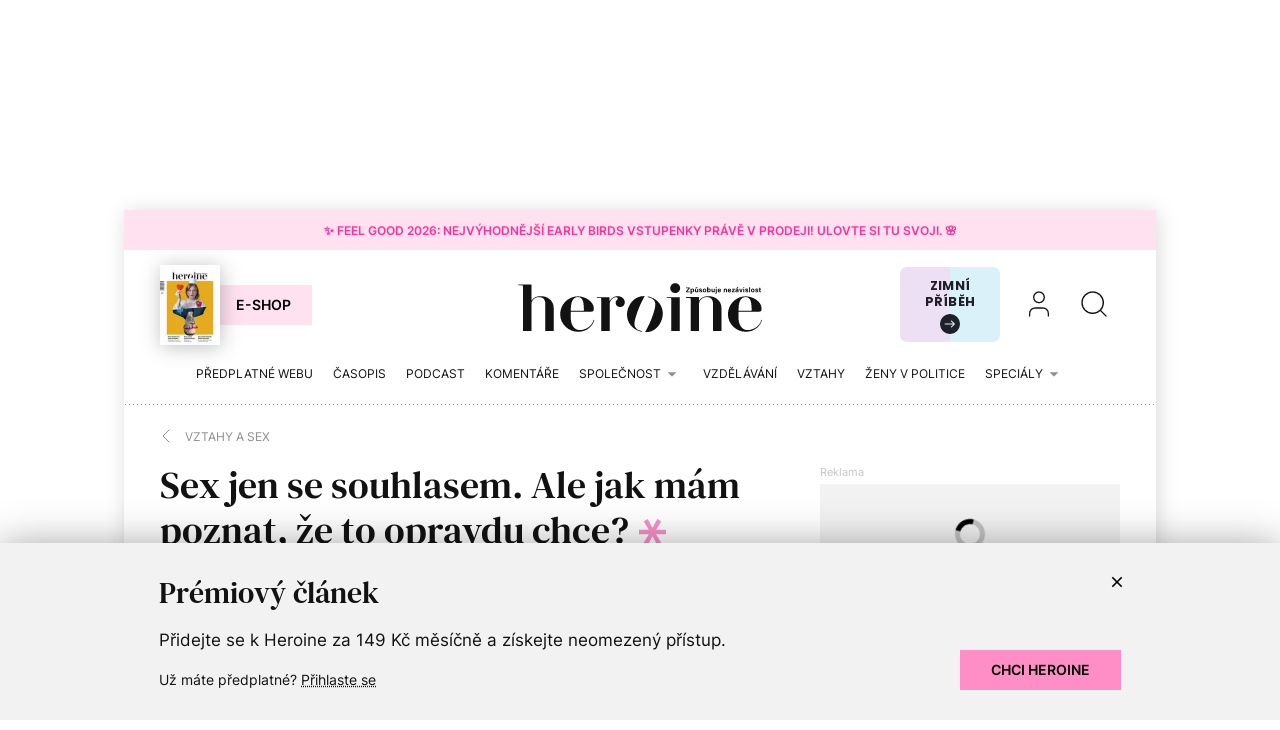

--- FILE ---
content_type: text/html; charset=utf-8
request_url: https://www.heroine.cz/vztahy-a-sex/8517-sex-jen-se-souhlasem-ale-jak-mam-poznat-ze-to-opravdu-chce
body_size: 25135
content:
<!DOCTYPE html><html lang="cs"><head><meta content="text/html; charset=UTF-8" http-equiv="Content-Type" /><meta charset="utf-8" /><meta content="IE=edge,chrome=1" http-equiv="X-UA-Compatible" /><meta content="width=device-width, initial-scale=1, shrink-to-fit=no" name="viewport" /><title>Sex jen se souhlasem. Ale jak mám poznat, že to opravdu chce? | Heroine.cz</title><meta content="Baví vás sex, když do něj druhá strana není stejně nadšená jako vy? Baví vás, když si jej vynucujete manipulací, citovým vydíráním, nátlakem? Jste dospělí a stydíte se o sexu mluvit? Nebo proč se někteří lidé tak silně brání tomu, abychom normálně, otevřeně a nahlas mluvili o sexu a konsentu? S c..." name="description" /><link href="https://www.heroine.cz/vztahy-a-sex/8517-sex-jen-se-souhlasem-ale-jak-mam-poznat-ze-to-opravdu-chce" rel="canonical" /><meta content="Sex jen se souhlasem. Ale jak mám poznat, že to opravdu chce?" property="og:title" /><meta content="summary_large_image" name="twitter:card" /><meta content="@Heroine_cz" name="twitter:site" /><meta content="Sex jen se souhlasem. Ale jak mám poznat, že to opravdu chce?" name="twitter:title" /><meta content="https://nextpagemedia.s3.amazonaws.com/nextpagemedia/production/files/2023/01/30/08/33/33/6a9665d9-9f62-43af-8dde-e78fa3070bc2/shutterstock_2134212969.jpg" name="twitter:image" /><meta content="Baví vás sex, když do něj druhá strana není stejně nadšená jako vy? Baví vás, když si jej vynucujete manipulací, citovým vydíráním, nátlakem? Jste dospělí a stydíte se o sexu mluvit? Nebo proč se někteří lidé tak silně brání tomu, abychom normálně, otevřeně a nahlas mluvili o sexu a konsentu? S c..." property="og:description" /><meta content="Baví vás sex, když do něj druhá strana není stejně nadšená jako vy? Baví vás, když si jej vynucujete manipulací, citovým vydíráním, nátlakem? Jste dospělí a stydíte se o sexu mluvit? Nebo proč se někteří lidé tak silně brání tomu, abychom normálně, otevřeně a nahlas mluvili o sexu a konsentu? S c..." name="twitter:description" /><meta content="www.heroine.cz" property="og:site_name" /><meta content="https://www.heroine.cz/vztahy-a-sex/8517-sex-jen-se-souhlasem-ale-jak-mam-poznat-ze-to-opravdu-chce" property="og:url" /><meta content="https://nextpagemedia.s3.amazonaws.com/nextpagemedia/production/files/2023/01/30/08/33/33/6a9665d9-9f62-43af-8dde-e78fa3070bc2/shutterstock_2134212969.jpg" property="og:image" /><meta content="1200" property="og:image:width" /><meta content="630" property="og:image:height" /><meta content="no-cache" name="turbolinks-cache-control" /><meta name="csrf-param" content="authenticity_token" />
<meta name="csrf-token" content="qq7amS9oLobb3mI7hJI7MpPGU0eDhBVosMh7OICH9hUAqbnOMrxVQjnTYz5BqHYl3mMrEUkaJO_itf5SiApqDA" /><meta name="action-cable-url" content="/cable" /><link rel="stylesheet" href="/assets/nextpagemedia/web/heroine/application-9fdbb43d633cdb7a1c0102ad53f0cc15816fbcb3aceb701ab15e50a968d68ad0.css" media="all" data-turbolinks-track="reload" /><script src="/assets/nextpagemedia/web/heroine/application-ba4dfac6aba1a26772d10ddd4625d4e3ab5bd02fe8f904760ce998a77fd61610.js" data-turbolinks-track="reload" defer="defer"></script><link href="/favicons/nextpagemedia/web/heroine/apple-touch-icon.png" rel="apple-touch-icon" sizes="180x180" /><link href="/favicons/nextpagemedia/web/heroine/favicon-32x32.png" rel="icon" sizes="32x32" type="image/png" /><link href="/favicons/nextpagemedia/web/heroine/favicon-16x16.png" rel="icon" sizes="16x16" type="image/png" /><link href="/favicons/nextpagemedia/web/heroine/site.webmanifest" rel="manifest" /><link color="#5bbad5" href="/favicons/nextpagemedia/web/heroine/safari-pinned-tab.svg" rel="mask-icon" /><link href="/favicons/nextpagemedia/web/heroine/favicon.ico" rel="shortcut icon" /><script defer="" src="https://cdn.onesignal.com/sdks/web/v16/OneSignalSDK.page.js"></script><script>window.OneSignalDeferred = window.OneSignalDeferred || []
OneSignalDeferred.push(async function(OneSignal) {
  await OneSignal.init({ appId: "89abe13c-2e7f-4268-b100-38a21fe2842c" })
})</script><script>window.Nextpagemedia = window.Nextpagemedia || {};
window.Nextpagemedia.Ui = window.Nextpagemedia.Ui || {};
window.Nextpagemedia.Ui.Icon = window.Nextpagemedia.Ui.Icon || {};
window.Nextpagemedia.Ui.Icon.svgSpritePath = "/assets/svg_sprite_heroine-02e75a4bd6fc667b3ff75218b624fb8878ad027cc46eb9e0c407976488bad430.svg";
window.Nextpagemedia.Ui.Icon.defaultSizes = {"alert":{"width":24,"height":24},"apple_podcast":{"width":512,"height":512},"arrow_drop_down":{"width":24,"height":24},"arrow_forward":{"width":24,"height":24},"arrow_right":{"width":24,"height":24},"article_type_gallery":{"width":32,"height":32},"article_type_podcast":{"width":32,"height":32},"article_type_video":{"width":32,"height":32},"at_sign":{"width":24,"height":24},"audio_playing":{"width":24,"height":24},"check":{"width":24,"height":24},"check_circle":{"width":24,"height":24},"chevron_down":{"width":24,"height":24},"chevron_right":{"width":36,"height":36},"close":{"width":24,"height":24},"close_full_screen":{"width":14,"height":14},"content_copy":{"width":32,"height":32},"facebook":{"width":32,"height":32},"fast_forward":{"width":24,"height":24},"fast_rewind":{"width":24,"height":24},"file":{"width":24,"height":24},"flame":{"width":24,"height":24},"full_screen":{"width":14,"height":14},"gallery_arrow":{"width":15,"height":24},"help_circle":{"width":24,"height":24},"info":{"width":24,"height":24},"instagram":{"width":28,"height":32},"linkedin":{"width":28,"height":32},"lock":{"width":56,"height":56},"mail":{"width":24,"height":24},"mail_check":{"width":96,"height":96},"map":{"width":20,"height":20},"messenger":{"width":512,"height":512},"open_in_new":{"width":24,"height":24},"paywall_title_lock":{"width":20,"height":18.97},"paywall_title_lock_football_club":{"width":18,"height":24},"paywall_title_lock_heroine":{"width":20,"height":18.97},"pdf":{"width":24,"height":24},"pinterest":{"width":31,"height":32},"player_pause":{"width":24,"height":24},"player_play":{"width":24,"height":24},"plus_box_multiple":{"width":32,"height":32},"podcasts_applepodcast":{"width":512,"height":512},"podcasts_spotify":{"width":24,"height":24},"product_tips_arrow":{"width":12,"height":12},"rating_minus":{"width":44,"height":44},"rating_plus":{"width":44,"height":44},"ribbon_best_offer":{"width":20,"height":20},"ribbon_discounted":{"width":20,"height":20},"ribbon_gift":{"width":20,"height":20},"search":{"width":36,"height":36},"share":{"width":24,"height":24},"sign_out":{"width":18,"height":18},"thumbnails":{"width":17,"height":13},"tiktok":{"width":32,"height":32},"twitter":{"width":32,"height":32},"user":{"width":36,"height":36},"warning":{"width":24,"height":24},"youtube":{"width":36,"height":32},"zoom_in":{"width":24,"height":24},"zoom_out":{"width":24,"height":24}};</script><link rel="preload" href="/fonts/Inter-Regular.woff2" as="font" type="font/woff2" crossorigin="anonymous"><link rel="preload" href="/fonts/Inter-SemiBold.woff2" as="font" type="font/woff2" crossorigin="anonymous"><link rel="preload" href="/fonts/DMSerifText-Regular.woff2" as="font" type="font/woff2" crossorigin="anonymous"><script>
  // nextpagemedia gtm data layer
  window.dataLayer = window.dataLayer || [];
  window.dataLayer.push({"event":"page_view","site":"NextPageMedia.cz","platform":"web","language":"cs","currency":"CZK","user":{"type":"Anonymous","id":"b92acff225393372d7357b7e5ba5c1dc"},"page":{"type":"article","title":"Sex jen se souhlasem. Ale jak mám poznat, že to opravdu chce?","url":"/vztahy-a-sex/8517-sex-jen-se-souhlasem-ale-jak-mam-poznat-ze-to-opravdu-chce","section":"E-shop/Magazine","categories":[],"paywall":"locked","author_name":"Irena Buršová","ads":"served"}});
  if (document.currentScript && document.currentScript.innerText.indexOf('nextpagemedia gtm data layer') !== -1) { document.currentScript.parentElement.removeChild(document.currentScript) }
</script>




<!-- Google Tag Manager -->
<script>(function(w,d,s,l,i){w[l]=w[l]||[];w[l].push({'gtm.start':
new Date().getTime(),event:'gtm.js'});var f=d.getElementsByTagName(s)[0],
j=d.createElement(s),dl=l!='dataLayer'?'&l='+l:'';j.async=true;j.src=
'https://www.googletagmanager.com/gtm.js?id='+i+dl;f.parentNode.insertBefore(j,f);
})(window,document,'script','dataLayer','GTM-WVBNWJJ');</script>
<!-- End Google Tag Manager -->
<script async="" defer="" src="https://challenges.cloudflare.com/turnstile/v0/api.js?render=explicit&amp;onload=onloadTurnstileCallback"></script><script>window.turnstileSiteKey = "0x4AAAAAAAkIOd5nLLO1Nku8";</script><script async="" src="https://securepubads.g.doubleclick.net/tag/js/gpt.js"></script><script>window.Nextpagemedia = window.Nextpagemedia || {};
window.Nextpagemedia.Ads = window.Nextpagemedia.Ads || {};
window.Nextpagemedia.Ads.seznamAds = false;
window.Nextpagemedia.Ads.testTargeting = false;</script><script async="" crossorigin="anonymous" src="https://pagead2.googlesyndication.com/pagead/js/adsbygoogle.js?client=ca-pub-4266016622086354"></script><script>window.Nextpagemedia.Caroda = window.Nextpagemedia.Caroda || {};
window.Nextpagemedia.Caroda.enabled = true;</script><script async="" crossorigin="anonymous" data-turbolinks-action="replace" src="https://publisher.caroda.io/videoPlayer/caroda.min.js?vcid=vczb92ef8af3bdd8d&ctok=0e08e3523042476366646da4e6a1"></script><script async="" src="https://cdn.performax.cz/yi/adsbypx/px_autoads.js"></script></head><body class="n-body"><script type="application/ld+json">[{"@context":"https://schema.org","@type":"Article","mainEntityOfPage":{"@type":"WebPage","@id":"https://www.heroine.cz/vztahy-a-sex/8517-sex-jen-se-souhlasem-ale-jak-mam-poznat-ze-to-opravdu-chce"},"headline":"Sex jen se souhlasem. Ale jak mám poznat, že to opravdu chce?","description":"Baví vás sex, když do něj druhá strana není stejně nadšená jako vy? Baví vás, když si jej vynucujete manipulací, citovým vydíráním, nátlakem? Jste dospělí a stydíte se o sexu mluvit? Nebo proč se někteří lidé tak silně brání tomu, abychom normálně, otevřeně a nahlas mluvili o sexu a konsentu? S chápáním konsentu máme zřejmě problém.","isFamilyFriendly":true,"image":["https://nextpagemedia.s3.amazonaws.com/nextpagemedia/production/files/2023/01/30/08/33/33/6a9665d9-9f62-43af-8dde-e78fa3070bc2/shutterstock_2134212969.jpg"],"datePublished":"2022-05-30T13:00:00+02:00","author":{"@type":"Person","name":"Irena Buršová","url":"https://www.heroine.cz/clanky/autor/70000071-irena-bursova"},"publisher":{"@type":"Organization","name":"NextPage Media, s.r.o.","logo":{"@type":"ImageObject","url":"https://nextpagemedia.s3.amazonaws.com/nextpagemedia-schema-logo.png"}}},{"@context":"https://schema.org","@type":"BreadcrumbList","itemListElement":[{"@type":"ListItem","position":1,"name":"Heroine.cz","item":"https://www.heroine.cz/"},{"@type":"ListItem","position":2,"name":"Vztahy a sex","item":"https://www.heroine.cz/vztahy-a-sex"},{"@type":"ListItem","position":3,"name":"Sex jen se souhlasem. Ale jak mám poznat, že to opravdu chce?","item":"https://www.heroine.cz/vztahy-a-sex/8517-sex-jen-se-souhlasem-ale-jak-mam-poznat-ze-to-opravdu-chce"}]}]</script><script>window.Nextpagemedia = window.Nextpagemedia || {};
window.Nextpagemedia.Ads = window.Nextpagemedia.Ads || {};
window.Nextpagemedia.Ads.testTargeting = false;
delete window.Nextpagemedia.Ads.customTargeting;</script><!-- Google Tag Manager (noscript) -->
<noscript><iframe src="https://www.googletagmanager.com/ns.html?id=GTM-WVBNWJJ"
height="0" width="0" style="display:none;visibility:hidden"></iframe></noscript>
<!-- End Google Tag Manager (noscript) -->
<div class="n-ads-banner-parent n-ads-branding"><div class="n-ads-branding__banner n-ads-branding__banner--desktop"><!-- /156367270/Heroine_CZ_2000x1400_branding --><div class="n-ads-banner n-ads-banner--no-label n-ads-banner--automatic n-ads-banner--google" data-id="div-gpt-ad-1674555787287-0" data-mapping="[[[0, 0], [[970, 200], [970, 210]]], [[1520, 500], [[2000, 1400], [2000, 1280], [970, 200], [970, 210]]]]" data-size="[[2000, 1400], [2000, 1280], [970, 200], [970, 210]]" data-slot="/156367270/Heroine_CZ_2000x1400_branding" id="div-gpt-ad-1674555787287-0" style="min-width: 2000px; min-height: 1400px;"><span class="folio-loader n-ads-banner__loader"></span></div></div></div><div class="n-ads-branding-spacer n-ads-branding-spacer--google"></div><div class="n-layout-all"><a class="small n-ui-cta-bar n-ui-cta-bar--sticky" href="https://www.heroine.cz/feel-good-2026" target="_blank"><span class="n-ui-cta-bar__label">✨ Feel Good 2026: Nejvýhodnější Early Birds vstupenky právě v&nbsp;prodeji! Ulovte si tu svoji. 🌸</span></a><input class="n-ui-header__menu-input" hidden="" id="n-ui-header__menu-input" type="checkbox" /><div class="n-ui-header n-ui-header--product-tips-banner"><div class="container-fluid"><div class="n-ui-header__inner"><div class="n-ui-header__top"><div class="n-ui-header__top-logo"><a class="n-ui-header__logo-heroine" href="/"><img alt="Heroine logo" class="n-ui-header__logo-heroine-img" sizes="(min-width: 992px) 244px, 112px" src="/images/nextpagemedia/web/heroine/heroine-logo-mobile.svg" srcset="/images/nextpagemedia/web/heroine/heroine-logo-mobile.svg 112w, /images/nextpagemedia/web/heroine/heroine-logo.svg 244w" /></a></div><div class="n-ui-header__right"><div class="n-ui-header__subscription-btn"><a class="n-ui-subscription-btn n-ui-subscription-btn--responsive n-ui-subscription-btn--heroine n-ui-subscription-btn--cover" href="https://eshop.nextpagemedia.cz/kategorie/heroine" referrerpolicy="unsafe-url"><div class="f-image n-ui-subscription-btn__magazine-cover" data-height="160" data-width="120" style="max-width: 120px;max-height: 160px"><picture class="f-image__picture"><source data-srcset="https://nextpagemedia.s3.amazonaws.com/nextpagemedia/production/files/2025/11/20/10/01/37/9530c830-750a-4a79-8c5e-ab12cc409ee1/unknown.jpeg.webp 1x, https://nextpagemedia.s3.amazonaws.com/nextpagemedia/production/files/2025/11/20/10/01/43/6aba1660-8c62-48e8-a031-58121e1ae17d/unknown.jpeg.webp 2x" type="image/webp" /><img alt="" class="f-image__img f-lazyload" data-alt="" data-src="https://nextpagemedia.s3.amazonaws.com/nextpagemedia/production/files/2025/11/20/10/01/36/1b22de34-a102-47e9-86cd-275454cfb744/unknown.jpeg.jpg" data-srcset="https://nextpagemedia.s3.amazonaws.com/nextpagemedia/production/files/2025/11/20/10/01/36/1b22de34-a102-47e9-86cd-275454cfb744/unknown.jpeg.jpg 1x, https://nextpagemedia.s3.amazonaws.com/nextpagemedia/production/files/2025/11/20/10/01/42/00e4f53d-00e1-4dde-85f6-4dade147fc04/unknown.jpeg.jpg 2x" /></picture><span class="f-image__spacer" style="background-color: #1A2C60;padding-top: 133.3333%;"></span></div><span class="btn n-ui-subscription-btn__btn btn-primary-inverse">E-shop</span></a></div><div class="n-ui-header__product-tips-banner"><a class="n-product-tips-header-banner" href="https://www.penize.cz/nadilka" target="_blank">Zimní příběh<span class="n-product-tips-header-banner__arrow"><svg class="n-ui-icon n-ui-icon--product_tips_arrow" style="width: 12px; height: 12px" viewBox="0 0 12 12"><use xlink:href="/assets/svg_sprite_heroine-02e75a4bd6fc667b3ff75218b624fb8878ad027cc46eb9e0c407976488bad430.svg#product_tips_arrow"></use></svg></span></a></div><a class="n-ui-header__user n-ui-header__user--mobile" rel="nofollow" href="/users/comeback?to=%2Fusers%2Fsign_in"><svg class="n-ui-icon n-ui-icon--user n-ui-header__user-ico" style="width: auto; height: 32px" viewBox="0 0 36 36"><use xlink:href="/assets/svg_sprite_heroine-02e75a4bd6fc667b3ff75218b624fb8878ad027cc46eb9e0c407976488bad430.svg#user"></use></svg></a><div class="n-ui-header-search"><a class="n-ui-header-search__a" href="/search"><svg class="n-ui-icon n-ui-icon--search" style="width: auto; height: 32px" viewBox="0 0 36 36"><use xlink:href="/assets/svg_sprite_heroine-02e75a4bd6fc667b3ff75218b624fb8878ad027cc46eb9e0c407976488bad430.svg#search"></use></svg></a><form class="simple_form n-ui-header-search__form" novalidate="novalidate" action="/search" accept-charset="UTF-8" method="get"><input class="form-control string required n-ui-header-search__input" placeholder="Hledaný výraz" autocomplete="off" data-autocomplete-url="/search/autocomplete" type="text" name="q" /><div class="n-ui-header-search__autocomplete"><div class="n-ui-header-search__autocomplete-results"></div><span class="folio-loader n-ui-header-search__loader"></span></div></form><div class="n-ui-header-search__overlay"></div><span class="n-ui-header-search__mq"></span></div><label class="n-ui-header__menu-toggle" for="n-ui-header__menu-input"><div class="n-ui-header__menu-toggle-inner"><span class="n-ui-header__menu-toggle-span n-ui-header__menu-toggle-span--1"></span><span class="n-ui-header__menu-toggle-span n-ui-header__menu-toggle-span--2"></span><span class="n-ui-header__menu-toggle-span n-ui-header__menu-toggle-span--3"></span><span class="n-ui-header__menu-toggle-span n-ui-header__menu-toggle-span--4"></span></div></label></div></div><div class="n-ui-header__menu"><div class="n-ui-header__heroine-user-links"><div class="n-ui-header__heroine-user-links-signed-out"><div class="n-ui-header__heroine-user-links-signed-out-item"><a class="n-ui-header__heroine-user-links-sign-in n-with-icon" href="/users/comeback?to=%2Fusers%2Fsign_in" rel="nofollow"><svg class="n-ui-icon n-ui-icon--user" style="width: auto; height: 24px" viewBox="0 0 36 36"><use xlink:href="/assets/svg_sprite_heroine-02e75a4bd6fc667b3ff75218b624fb8878ad027cc46eb9e0c407976488bad430.svg#user"></use></svg>Přihlášení</a></div><div class="n-ui-header__heroine-user-links-signed-out-item"><a class="n-ui-header__heroine-user-links-sign-up btn btn-secondary" href="/users/comeback?to=%2Fusers%2Finvitation%2Fnew" rel="nofollow">Registrace</a></div></div></div><div class="n-ui-menu n-ui-menu--theme-dark n-ui-menu--11"><ul class="n-ui-menu__ul"><li class="n-ui-menu__li n-ui-menu__li--style-default"><a class="n-ui-menu__a" data-n-w-fc-category-slug="predplatne-webu" href="/predplatne-webu"><span class="n-ui-menu__span">Předplatné webu</span></a></li><li class="n-ui-menu__li n-ui-menu__li--style-default"><a class="n-ui-menu__a" href="https://www.heroine.cz/casopis-heroine"><span class="n-ui-menu__span">Časopis</span></a></li><li class="n-ui-menu__li n-ui-menu__li--style-default"><a class="n-ui-menu__a" data-n-w-fc-category-slug="hlas-heroine" href="/hlas-heroine"><span class="n-ui-menu__span">Podcast</span></a></li><li class="n-ui-menu__li n-ui-menu__li--style-default"><a class="n-ui-menu__a" data-n-w-fc-category-slug="komentare" href="/komentare"><span class="n-ui-menu__span">Komentáře</span></a></li><li class="n-ui-menu__li n-ui-menu__li--style-default"><span class="n-ui-menu__a n-ui-menu__a--expandable" data-n-w-fc-category-slug="spolecnost"><span class="n-ui-menu__span">Společnost</span><svg class="n-ui-icon n-ui-icon--arrow_drop_down n-ui-menu__arrow" style="width: auto; height: 22px" viewBox="0 0 24 24"><use xlink:href="/assets/svg_sprite_heroine-02e75a4bd6fc667b3ff75218b624fb8878ad027cc46eb9e0c407976488bad430.svg#arrow_drop_down"></use></svg></span><ul class="n-ui-menu__children-ul"><li class="n-ui-menu__li n-ui-menu__li--style-default"><a class="n-ui-menu__a" data-n-w-fc-category-slug="kultura" href="/kultura"><span class="n-ui-menu__span">Kultura</span></a></li><li class="n-ui-menu__li n-ui-menu__li--style-default"><a class="n-ui-menu__a" data-n-w-fc-category-slug="zena-a-svet" href="/zena-a-svet"><span class="n-ui-menu__span">Žena a&nbsp;svět</span></a></li><li class="n-ui-menu__li n-ui-menu__li--style-default"><a class="n-ui-menu__a" data-n-w-fc-category-slug="rodina-a-vychova" href="/rodina-a-vychova"><span class="n-ui-menu__span">Rodina a&nbsp;výchova</span></a></li><li class="n-ui-menu__li n-ui-menu__li--style-default"><a class="n-ui-menu__a" data-n-w-fc-category-slug="psychologie" href="/psychologie"><span class="n-ui-menu__span">Psychologie</span></a></li><li class="n-ui-menu__li n-ui-menu__li--style-default"><a class="n-ui-menu__a" data-n-w-fc-category-slug="moda" href="/moda"><span class="n-ui-menu__span">Móda</span></a></li><li class="n-ui-menu__li n-ui-menu__li--style-default"><a class="n-ui-menu__a" data-n-w-fc-category-slug="krasa" href="/krasa"><span class="n-ui-menu__span">Krása</span></a></li><li class="n-ui-menu__li n-ui-menu__li--style-default"><a class="n-ui-menu__a" data-n-w-fc-category-slug="styl" href="/styl"><span class="n-ui-menu__span">Styl</span></a></li></ul></li><li class="n-ui-menu__li n-ui-menu__li--style-default"><a class="n-ui-menu__a" data-n-w-fc-category-slug="vzdelavani" href="/vzdelavani"><span class="n-ui-menu__span">Vzdělávání</span></a></li><li class="n-ui-menu__li n-ui-menu__li--style-default"><a class="n-ui-menu__a" data-n-w-fc-category-slug="vztahy-a-sex" href="/vztahy-a-sex"><span class="n-ui-menu__span">Vztahy </span></a></li><li class="n-ui-menu__li n-ui-menu__li--style-default"><a class="n-ui-menu__a" href="https://www.heroine.cz/tema/serial-zeny-v-politice"><span class="n-ui-menu__span">Ženy v&nbsp;politice</span></a></li><li class="n-ui-menu__li n-ui-menu__li--style-default"><span class="n-ui-menu__a n-ui-menu__a--expandable" data-n-w-fc-category-slug="specialy"><span class="n-ui-menu__span">Speciály</span><svg class="n-ui-icon n-ui-icon--arrow_drop_down n-ui-menu__arrow" style="width: auto; height: 22px" viewBox="0 0 24 24"><use xlink:href="/assets/svg_sprite_heroine-02e75a4bd6fc667b3ff75218b624fb8878ad027cc46eb9e0c407976488bad430.svg#arrow_drop_down"></use></svg></span><ul class="n-ui-menu__children-ul"><li class="n-ui-menu__li n-ui-menu__li--style-default"><a class="n-ui-menu__a" href="https://www.heroine.cz/feel-good-2026"><span class="n-ui-menu__span">Feel Good by Heroine</span></a></li><li class="n-ui-menu__li n-ui-menu__li--style-default"><a class="n-ui-menu__a" href="/tema/zazitek-spravedlnosti"><span class="n-ui-menu__span">Restorativní justice</span></a></li><li class="n-ui-menu__li n-ui-menu__li--style-default"><a class="n-ui-menu__a" href="/tema/nadane-deti"><span class="n-ui-menu__span">Nadané děti</span></a></li><li class="n-ui-menu__li n-ui-menu__li--style-default"><a class="n-ui-menu__a" href="/chci-se-ti-podivat-do-oci"><span class="n-ui-menu__span">Nová kniha z&nbsp;edice Heroine: Chci se ti podívat do očí</span></a></li><li class="n-ui-menu__li n-ui-menu__li--style-default"><a class="n-ui-menu__a" data-n-w-fc-category-slug="moje-heroine-2025" href="/moje-heroine-2025"><span class="n-ui-menu__span">Moje Heroine 2025</span></a></li><li class="n-ui-menu__li n-ui-menu__li--style-default"><a class="n-ui-menu__a" href="/tema/rodit-svobodne"><span class="n-ui-menu__span">Rodit svobodně</span></a></li><li class="n-ui-menu__li n-ui-menu__li--style-default"><a class="n-ui-menu__a" href="/manual-pro-moderni-mamy"><span class="n-ui-menu__span">Manuál pro moderní mámy</span></a></li><li class="n-ui-menu__li n-ui-menu__li--style-default"><a class="n-ui-menu__a" href="https://www.heroine.cz/na-prechodu"><span class="n-ui-menu__span">Ženy po padesátce</span></a></li><li class="n-ui-menu__li n-ui-menu__li--style-default"><a class="n-ui-menu__a" href="https://www.heroine.cz/tema/jak-pomahat-a-nepadnout"><span class="n-ui-menu__span">Jak pomáhat a&nbsp;nepadnout</span></a></li><li class="n-ui-menu__li n-ui-menu__li--style-default"><a class="n-ui-menu__a" href="https://projekty.heroine.cz/heroine-konference-2025"><span class="n-ui-menu__span">Konference Svět podle Heroine</span></a></li><li class="n-ui-menu__li n-ui-menu__li--style-default"><a class="n-ui-menu__a" href="/newsletter"><span class="n-ui-menu__span">Newsletter</span></a></li><li class="n-ui-menu__li n-ui-menu__li--style-default"><a class="n-ui-menu__a" href="/podcasty"><span class="n-ui-menu__span">Podcasty</span></a></li><li class="n-ui-menu__li n-ui-menu__li--style-default"><a class="n-ui-menu__a" href="https://www.heroine.cz/nase-tipy"><span class="n-ui-menu__span">Naše tipy</span></a></li></ul></li><li class="n-ui-menu__li n-ui-menu__li--more" hidden=""><span class="n-ui-menu__a">Více<svg class="n-ui-icon n-ui-icon--arrow_drop_down n-ui-menu__arrow" style="width: auto; height: 22px" viewBox="0 0 24 24"><use xlink:href="/assets/svg_sprite_heroine-02e75a4bd6fc667b3ff75218b624fb8878ad027cc46eb9e0c407976488bad430.svg#arrow_drop_down"></use></svg></span><ul class="n-ui-menu__children-ul"></ul></li></ul><span class="n-ui-menu__mq n-ui-menu__mq--mobile"></span><script>function markActiveLink11 () {
  var selector = ".n-ui-menu--11"
  var links = document.querySelectorAll(".n-ui-menu--11 .n-ui-menu__a")
  var target = null
  var href = window.location.href.split('?')[0]

  for (var i = 0; i < links.length; i++) {
    var link = links[i]

    if (link.href && link.href.split("?")[0] === href) {
      target = link
      break
    }

    if (window.nextpagemediaFootballclubCurrentMenuCategorySlug) {
      var slug = link.getAttribute("data-n-w-fc-category-slug")
      if (slug === window.nextpagemediaFootballclubCurrentMenuCategorySlug) {
        target = link
        break
      }
    }

    if (window.nextpagemediaOfficeCurrentMenuCategorySlug) {
      var slug = link.getAttribute("data-n-o-product-category-slug")
      if (slug === window.nextpagemediaOfficeCurrentMenuCategorySlug) {
        target = link
        break
      }
    }
  }

  if (target) {
    target.classList.add('n-ui-menu__a--active')

    if (target.closest) {
      var ul = target.closest('.n-ui-menu__children-ul')
      if (ul && ul.previousElementSibling && ul.previousElementSibling.classList.contains('n-ui-menu__a')) {
        ul.previousElementSibling.classList.add('n-ui-menu__a--active')
      }
    }
  }
}

markActiveLink11()</script></div></div></div></div></div><div class="n-ui-flash"></div><div class="n-layout-main"><div class="n-ui-breadcrumbs font-size-mini"><div class="container-fluid"><div class="n-ui-breadcrumbs__flex"><a class="n-ui-breadcrumbs__link n-with-icon" href="https://www.heroine.cz/vztahy-a-sex"><svg class="n-ui-icon n-ui-icon--chevron_right n-ui-breadcrumbs__icon" style="width: auto; height: 24px" viewBox="0 0 36 36"><use xlink:href="/assets/svg_sprite_heroine-02e75a4bd6fc667b3ff75218b624fb8878ad027cc46eb9e0c407976488bad430.svg#chevron_right"></use></svg><span>Vztahy a&nbsp;sex</span></a></div></div></div><div class="n-w-h-articles-show"><div class="container-fluid"><div class="row n-w-h-articles-show__row"><div class="col-xl-8 n-w-h-articles-show__col-8"><header class="n-w-h-articles-show-header"><div class="n-w-h-articles-show-header__inner"><h1 class="n-w-h-articles-show-header__title">Sex jen se souhlasem. Ale jak mám poznat, že to opravdu chce? <svg class="n-ui-icon n-ui-icon--paywall_title_lock_heroine n-w-h-articles-show-header__title-paywall-lock" style="width: auto; height: 26px" viewBox="0 0 20 18.97"><use xlink:href="/assets/svg_sprite_heroine-02e75a4bd6fc667b3ff75218b624fb8878ad027cc46eb9e0c407976488bad430.svg#paywall_title_lock_heroine"></use></svg></h1><div class="n-w-h-articles-show-header__flex font-size-mini"><div class="n-w-h-articles-show-header__flex-item n-w-h-articles-show-header__flex-item--authors"><div class="n-ui-authors-portrait-links font-size-mini font-weight-bold"><a class="n-ui-authors-portrait-links__author" href="/clanky/autor/70000071-irena-bursova"><div class="f-image f-image--round n-ui-authors-portrait-links__image" data-height="44" data-width="44" style="max-width: 44px;max-height: 44px"><picture class="f-image__picture"><source data-srcset="https://nextpagemedia.s3.amazonaws.com/nextpagemedia/production/files/2023/02/21/08/35/48/5481e2b7-bcf8-466b-be6f-98d424071d15/irena-bursova.webp 1x, https://nextpagemedia.s3.amazonaws.com/nextpagemedia/production/files/2023/02/21/08/35/48/14c1b729-d19e-4a24-bd7b-167844ddbd6d/irena-bursova.webp 2x" type="image/webp" /><img alt="" class="f-image__img f-lazyload" data-alt="" data-src="https://nextpagemedia.s3.amazonaws.com/nextpagemedia/production/files/2023/02/21/08/35/48/1ac34b20-91c7-4dad-aa75-aa6df98bc7c6/irena-bursova.jpg" data-srcset="https://nextpagemedia.s3.amazonaws.com/nextpagemedia/production/files/2023/02/21/08/35/48/1ac34b20-91c7-4dad-aa75-aa6df98bc7c6/irena-bursova.jpg 1x, https://nextpagemedia.s3.amazonaws.com/nextpagemedia/production/files/2023/02/21/08/35/48/ba5fead1-d29d-4983-bae0-52a25d8c87a9/irena-bursova.jpg 2x" /></picture><span class="f-image__spacer" style="background-color: #917779;padding-top: 100.0%;"></span></div><div class="n-ui-authors-portrait-links__name">Irena Buršová</div></a></div></div><div class="n-w-h-articles-show-header__stats"><div class="n-w-h-articles-show-header__flex-item n-w-h-articles-show-header__flex-item--date">30. květen 2022</div><div class="n-w-h-articles-show-header__flex-item n-w-h-articles-show-header__flex-item--views"><div class="n-with-icon"><svg class="n-ui-icon n-ui-icon--flame" style="width: 24px; height: 24px" viewBox="0 0 24 24"><use xlink:href="/assets/svg_sprite_heroine-02e75a4bd6fc667b3ff75218b624fb8878ad027cc46eb9e0c407976488bad430.svg#flame"></use></svg>23 926</div></div></div><div class="n-w-h-articles-show-header__btns"><div class="n-w-h-articles-show-header__flex-item n-w-h-articles-show-header__flex-item--keyword"><a class="btn btn-tag" href="/tema/sexualni-nasili">Sexuální násilí</a></div></div></div><div class="n-w-h-articles-show-header__perex-and-cover"><div class="n-w-h-articles-show-header__perex lead"><p>Baví vás sex, když do něj druhá strana není stejně nadšená jako vy? Baví vás, když si jej vynucujete manipulací, citovým vydíráním, nátlakem? Jste dospělí a&nbsp;stydíte se o&nbsp;sexu mluvit? Nebo proč se někteří lidé tak silně brání tomu, abychom normálně, otevřeně a&nbsp;nahlas mluvili o&nbsp;sexu a&nbsp;konsentu? S&nbsp;chápáním konsentu máme zřejmě problém.</p></div><div class="n-w-h-articles-show-header__cover-wrap n-rich-text n-rich-text--chomp"><figure><div class="f-image f-image--lightboxable n-w-h-articles-show-header__cover" data-height="420" data-lightbox-author="Let&#39;s Talk About Consent Baby! Shutterstock" data-lightbox-height="697" data-lightbox-src="https://nextpagemedia.s3.amazonaws.com/nextpagemedia/production/files/2023/01/30/08/33/32/0fa163f8-f587-454c-a2bc-657422b4ed8f/shutterstock_2134212969.jpg" data-lightbox-webp-src="https://nextpagemedia.s3.amazonaws.com/nextpagemedia/production/files/2023/01/30/08/33/33/c4c8f566-4c97-4430-b4e7-972b199d384a/shutterstock_2134212969.webp" data-lightbox-width="697" data-width="630" style="max-width: 630px;max-height: 420px"><picture class="f-image__picture"><source data-srcset="https://nextpagemedia.s3.amazonaws.com/nextpagemedia/production/files/2023/01/30/08/33/35/c00b2811-ef7c-4fec-b72c-7b56f61766bf/shutterstock_2134212969.webp 1x, https://nextpagemedia.s3.amazonaws.com/nextpagemedia/production/files/2023/01/30/08/33/36/2cc36c00-0a6c-4a13-a382-3f7ac9d2eb17/shutterstock_2134212969.webp 2x" type="image/webp" /><img alt="" class="f-image__img f-lazyload" data-alt="" data-src="https://nextpagemedia.s3.amazonaws.com/nextpagemedia/production/files/2023/01/30/08/33/34/50a0bf1d-8361-47d2-b5bb-d2f46ef1a45c/shutterstock_2134212969.jpg" data-srcset="https://nextpagemedia.s3.amazonaws.com/nextpagemedia/production/files/2023/01/30/08/33/34/50a0bf1d-8361-47d2-b5bb-d2f46ef1a45c/shutterstock_2134212969.jpg 1x, https://nextpagemedia.s3.amazonaws.com/nextpagemedia/production/files/2023/01/30/08/33/35/a682563b-b8be-420b-ba73-83481e31699a/shutterstock_2134212969.jpg 2x" /></picture><span class="f-image__spacer" style="background-color: #524943;padding-top: 66.6667%;"></span></div><figcaption>Foto: Let's&nbsp;Talk About Consent Baby! Shutterstock</figcaption></figure></div></div></div></header><div class="n-paywall-atoms"><section class="n-atoms n-atoms--with-px-ads n-paywall-atoms__atoms"><div class="n-atom my-atom-lg n-atom-ads-article-banner n-atom-ads-article-banner--mobile n-ads-banner-parent"><div class="container-fluid text-center"><div class="n-atom-ads-article-banner__mobile"><div class="n-ads-mobile-branding"><div class="n-ads-mobile-branding__banner-wrap"><!-- /156367270/Heroine_CZ_768x1230_mobilni_branding --><div class="n-ads-mobile-branding__banner n-ads-banner n-ads-banner--no-label n-ads-banner--automatic n-ads-banner--google" data-id="div-gpt-ad-1674555613822-0" data-mapping="[[[0, 0], [[300, 600], [768, 1230]]], [[768, 500], [[300, 600], [768, 1230]]]]" data-size="[[300, 600], [768, 1230]]" data-slot="/156367270/Heroine_CZ_768x1230_mobilni_branding" id="div-gpt-ad-1674555613822-0" style="min-width: 768px; min-height: 1230px;"><span class="folio-loader n-ads-banner__loader"></span></div></div></div></div></div></div><div class="n-atom n-atom-text n-atom-text--align-left"><div class="container-fluid"><div class="n-rich-text n-rich-text--narrow-in-article"><p>V&nbsp;nedávno medializovaném případu popisuje žena nepříjemnou sexuální interakci, se kterou dle svých slov nesouhlasila, zatímco muž „intimní sblížení“ s mladou ženou nepopírá, tvrdí ale, že k němu došlo „za oboustranného souhlasu“. Kauzu z&nbsp;oblasti sexuálního obtěžování a&nbsp;násilí z&nbsp;Masarykovy univerzity v&nbsp;Brně podrobně zdokumentoval Deník N. Také bývalý poslanec <a href="/tema/dominik-feri">Dominik Feri</a>, který je obviněný ze znásilnění, ve svém vyjádření <a href="https://www.top09.cz/co-delame/tiskove-zpravy/prohlaseni-dominika-feriho-28618.html">uznal</a> „negentlemanské“ a&nbsp;„nepatřičné“ chování, ale <a href="/tema/sexualni-nasili">sexuální násilí</a> odmítl. </p><p>Je zajímavé, jak často u&nbsp;těch podezřelých sexuálních interakcí muži říkají, že to bylo vzájemné a&nbsp;dobrovolné, zatímco ženy říkají, že to nechtěly. Očividně tu máme velký problém s&nbsp;konsentem (<em>souhlas, svolení, dovolení</em>). Začíná se totiž ukazovat, že si jej různí lidé vykládají jinak.</p></div></div></div></section><aside class="n-paywall-locked"><h2 class="n-paywall-locked__title">Zajímá vás celý článek?</h2><div class="n-paywall-locked__content n-rich-text n-rich-text--chomp"><p><strong></strong><strong><strong></strong></strong><strong><strong><strong>Předplaťte si web Heroine. Spolu měníme svět.</strong></strong></strong></p>
<ul><li>Všechny      články. Bez reklam</li>
 <li>Diskutujte      tam, kde to má smysl</li>
 <li>Rozbíjejte      stereotypy</li>
 <li>Zrušte      kdykoli</li>
 <li><strong>Výhodná cena&nbsp;149&nbsp;Kč měsíčně</strong></li>
</ul>
<p><strong><a href="https://eshop.nextpagemedia.cz/produkt/web-heroine-platba-mesicne" target="_blank">PŘEDPLAŤTE SI ZA 149&nbsp;Kč</a></strong><br></p></div><div class="n-paywall-locked__bottom"><div class="f-image f-image--static n-paywall-locked__bottom-image" style="max-width: 136px"><img alt="" class="f-image__img f-lazyload" data-alt="Football Club logo" data-src="/images/nextpagemedia/web/heroine/heroine-paywall-logo.svg" /><span class="f-image__spacer" style="padding-top: 100.0%;"></span></div><div class="n-paywall-locked__actions"><a class="n-ui-subscription-btn n-ui-subscription-btn--heroine n-ui-subscription-btn--xs-btn-padding" href="https://eshop.nextpagemedia.cz/produkt/web-heroine-platba-mesicne?article_slug=8517-sex-jen-se-souhlasem-ale-jak-mam-poznat-ze-to-opravdu-chce" referrerpolicy="unsafe-url"><span class="btn n-ui-subscription-btn__btn btn-white">Chci se přidat do komunity Heroine</span></a></div><hr class="n-paywall-locked__hr" /><div class="n-paywall-sign-in small n-paywall-locked__sign-in">Už máte předplatné? <a class="n-paywall-sign-in__a" href="/users/comeback?to=%2Fusers%2Fsign_in" rel="nofollow">Přihlaste se</a></div></div></aside></div><footer class="n-w-h-articles-show-footer mt-atom-lg"><div class="n-w-h-articles-show-footer__topics"><a class="btn btn-tag n-w-h-articles-show-footer__topic" href="/tema/sexualni-nasili">Sexuální násilí</a><a class="btn btn-tag n-w-h-articles-show-footer__topic" href="/tema/dominik-feri">Dominik Feri</a><a class="btn btn-tag n-w-h-articles-show-footer__topic" href="/tema/komentar">Komentář</a><a class="btn btn-tag n-w-h-articles-show-footer__topic" href="/tema/konsent">Konsent</a><a class="btn btn-tag n-w-h-articles-show-footer__topic" href="/tema/znasilneni">Znásilnění</a><a class="btn btn-tag n-w-h-articles-show-footer__topic" href="/tema/kauza-feri">Kauza Feri</a></div><div class="n-w-h-articles-show-footer__rating-and-share"><div class="n-w-h-articles-show-footer__rating"><div class="h4 mt-0">Líbil se vám článek?</div><div class="n-ratings-loader n-ratings-loader--layout-mobile-wrapped" data-url="/api/ratings/form?article=8517-sex-jen-se-souhlasem-ale-jak-mam-poznat-ze-to-opravdu-chce"><span class="folio-loader folio-loader--small"></span></div></div><div class="n-w-h-articles-show-footer__share"><div class="n-ui-share"><div class="n-ui-share__inner"><div class="n-ui-share__items"><span class="n-ui-share__title font-weight-bold small font-family-headings">Sdílejte:</span><a class="n-ui-share__item n-ui-share__item--facebook" href="https://www.facebook.com/sharer/sharer.php?src=sdkpreparse&u=https%3A%2F%2Fwww.heroine.cz%2Fvztahy-a-sex%2F8517-sex-jen-se-souhlasem-ale-jak-mam-poznat-ze-to-opravdu-chce" target="_blank" title="Sdílejte na Facebooku"><svg class="n-ui-icon n-ui-icon--facebook n-ui-share__icon" style="width: auto; height: 22px" viewBox="0 0 32 32"><use xlink:href="/assets/svg_sprite_heroine-02e75a4bd6fc667b3ff75218b624fb8878ad027cc46eb9e0c407976488bad430.svg#facebook"></use></svg></a><a class="n-ui-share__item n-ui-share__item--twitter" href="https://twitter.com/share?url=https%3A%2F%2Fwww.heroine.cz%2Fvztahy-a-sex%2F8517-sex-jen-se-souhlasem-ale-jak-mam-poznat-ze-to-opravdu-chce" target="_blank" title="Sdílejte na Twitteru"><svg class="n-ui-icon n-ui-icon--twitter n-ui-share__icon" style="width: auto; height: 22px" viewBox="0 0 32 32"><use xlink:href="/assets/svg_sprite_heroine-02e75a4bd6fc667b3ff75218b624fb8878ad027cc46eb9e0c407976488bad430.svg#twitter"></use></svg></a><a class="n-ui-share__item n-ui-share__item--linkedin" href="https://www.linkedin.com/sharing/share-offsite/?url=https%3A%2F%2Fwww.heroine.cz%2Fvztahy-a-sex%2F8517-sex-jen-se-souhlasem-ale-jak-mam-poznat-ze-to-opravdu-chce" target="_blank" title="Sdílejte na LinkedIn"><svg class="n-ui-icon n-ui-icon--linkedin n-ui-share__icon" style="width: auto; height: 22px" viewBox="0 0 28 32"><use xlink:href="/assets/svg_sprite_heroine-02e75a4bd6fc667b3ff75218b624fb8878ad027cc46eb9e0c407976488bad430.svg#linkedin"></use></svg></a><a class="n-ui-share__item n-ui-share__item--mail" href="/cdn-cgi/l/email-protection#[base64]" title="Sdílejte mailem"><svg class="n-ui-icon n-ui-icon--mail n-ui-share__icon" style="width: auto; height: 22px" viewBox="0 0 24 24"><use xlink:href="/assets/svg_sprite_heroine-02e75a4bd6fc667b3ff75218b624fb8878ad027cc46eb9e0c407976488bad430.svg#mail"></use></svg></a><div class="n-ui-share__item"><div class="n-ui-clipboard" data-clipboard-text="https://www.heroine.cz/vztahy-a-sex/8517-sex-jen-se-souhlasem-ale-jak-mam-poznat-ze-to-opravdu-chce"><svg class="n-ui-icon n-ui-icon--content_copy n-ui-clipboard__copy" style="width: auto; height: 22px" viewBox="0 0 32 32"><use xlink:href="/assets/svg_sprite_heroine-02e75a4bd6fc667b3ff75218b624fb8878ad027cc46eb9e0c407976488bad430.svg#content_copy"></use></svg><svg class="n-ui-icon n-ui-icon--check n-ui-clipboard__check" style="width: auto; height: 22px" viewBox="0 0 24 24"><use xlink:href="/assets/svg_sprite_heroine-02e75a4bd6fc667b3ff75218b624fb8878ad027cc46eb9e0c407976488bad430.svg#check"></use></svg></div></div></div></div></div></div></div><div class="n-w-h-articles-show-footer__authors"><div class="n-w-h-articles-show-footer__author"><a class="f-image f-image--round n-w-h-articles-show-footer__author-image" data-height="130" data-width="130" href="/clanky/autor/70000071-irena-bursova" style="max-width: 130px;max-height: 130px"><picture class="f-image__picture"><source data-srcset="https://nextpagemedia.s3.amazonaws.com/nextpagemedia/production/files/2023/02/21/08/35/46/ca25c503-c6f8-4916-a510-9d36e45b0ff3/irena-bursova.webp 1x, https://nextpagemedia.s3.amazonaws.com/nextpagemedia/production/files/2023/02/21/08/35/47/84896a2a-1d15-4eb8-88f3-3cb53f183e28/irena-bursova.webp 2x" type="image/webp" /><img alt="" class="f-image__img f-lazyload" data-alt="" data-src="https://nextpagemedia.s3.amazonaws.com/nextpagemedia/production/files/2023/02/21/08/35/45/22a317cf-4da1-451e-b1bb-e558e8b5adb3/irena-bursova.jpg" data-srcset="https://nextpagemedia.s3.amazonaws.com/nextpagemedia/production/files/2023/02/21/08/35/45/22a317cf-4da1-451e-b1bb-e558e8b5adb3/irena-bursova.jpg 1x, https://nextpagemedia.s3.amazonaws.com/nextpagemedia/production/files/2023/02/21/08/35/46/b6e43afa-a94e-442d-acfd-d8a46a7d3713/irena-bursova.jpg 2x" /></picture><span class="f-image__spacer" style="background-color: #917779;padding-top: 100.0%;"></span></a><div class="n-w-h-articles-show-footer__author-content"><a class="h2 n-w-h-articles-show-footer__author-name" href="/clanky/autor/70000071-irena-bursova">Irena Buršová</a><p class="font-size-sm n-w-h-articles-show-footer__author-perex">Vystudovala mezinárodní vztahy a&nbsp;bezpečnostní a&nbsp;strategická studia. Pracovala v&nbsp;Českém rozhlase, kde se věnovala mimo jiné mediálním analýzám, a&nbsp;ve státní správě v&nbsp;oblasti rodinné politiky a&nbsp;politiky stárnutí. Orientuje se na témata neformální péče, gender, přístupnost veřejného prostoru, duševní zdraví a&nbsp;neurodiverzita a&nbsp;pokrytí těchto témat v&nbsp;českém veřejném prostoru.</p></div></div></div></footer><div class="n-w-h-articles-show__comments"><div class="n-comments-loader" data-url="/api/comments/8517-sex-jen-se-souhlasem-ale-jak-mam-poznat-ze-to-opravdu-chce?all=0"><span class="folio-loader"></span></div></div></div><div class="col-xl-4 n-w-h-articles-show__col-4"><div class="n-w-h-articles-show__sidebar-banner-top n-ads-banner-parent"><!-- /156367270/Heroine_CZ_300x300 --><div class="n-w-h-articles-show__sidebar-banner-top-google n-ads-banner n-ads-banner--label n-ads-banner--automatic n-ads-banner--google" data-id="div-gpt-ad-1664266628035-0" data-mapping="[[[0, 0], [300, 300]]]" data-size="[300, 300]" data-slot="/156367270/Heroine_CZ_300x300" id="div-gpt-ad-1664266628035-0" style="min-width: 300px; min-height: 100px;"><span class="folio-loader n-ads-banner__loader"></span></div></div><div class="n-w-h-articles-show__sidebar-articles"><div class="n-w-h-articles-show__sidebar-articles-inner"><div class="n-w-h-articles-editors-pick"><strong class="n-w-h-articles-editors-pick__title">výběr redakce</strong><div class="n-ui-article-card-list n-ui-article-card-list--center"><div class="container-fluid"><div class="n-ui-article-card-list__inner"><div class="n-ui-article-card n-ui-article-card--size-mini"><div class="n-ui-article-card__inner f-image-hover-zoom-wrap"><div class="n-ui-article-card__image-wrap"><div class="n-ui-article-card__image-width-wrap"><figure class="n-ui-image-with-tooltip mb-0"><div class="n-ui-image-with-tooltip__wrap" style="max-width: 90px"><div class="f-image f-image--hover-zoom n-ui-article-card__image" data-height="60" data-width="90" style="max-width: 90px;max-height: 60px"><picture class="f-image__picture"><source data-srcset="https://nextpagemedia.s3.amazonaws.com/nextpagemedia/production/files/2025/12/12/14/04/35/78699008-f11f-4a70-905c-0fd7206f9e27/npmcz_an_illustration_of_an_elder_woman_and_a_non_binary_young__e364451e-0ab0-47dd-9fb3-cfbfce1cd8e4.webp 1x, https://nextpagemedia.s3.amazonaws.com/nextpagemedia/production/files/2025/12/12/14/04/36/8444ec5f-d52d-4813-a343-cb4f3eedc066/npmcz_an_illustration_of_an_elder_woman_and_a_non_binary_young__e364451e-0ab0-47dd-9fb3-cfbfce1cd8e4.webp 2x" type="image/webp" /><img alt="" class="f-image__img f-lazyload" data-alt="" data-src="https://nextpagemedia.s3.amazonaws.com/nextpagemedia/production/files/2025/12/12/14/04/33/fc2bc351-23d9-42b9-9f81-a2638c59fb52/npmcz_an_illustration_of_an_elder_woman_and_a_non_binary_young__e364451e-0ab0-47dd-9fb3-cfbfce1cd8e4.jpg" data-srcset="https://nextpagemedia.s3.amazonaws.com/nextpagemedia/production/files/2025/12/12/14/04/33/fc2bc351-23d9-42b9-9f81-a2638c59fb52/npmcz_an_illustration_of_an_elder_woman_and_a_non_binary_young__e364451e-0ab0-47dd-9fb3-cfbfce1cd8e4.jpg 1x, https://nextpagemedia.s3.amazonaws.com/nextpagemedia/production/files/2025/12/12/14/04/34/05ce325b-32f5-4cd8-bfad-68375c951244/npmcz_an_illustration_of_an_elder_woman_and_a_non_binary_young__e364451e-0ab0-47dd-9fb3-cfbfce1cd8e4.jpg 2x" /></picture><span class="f-image__spacer" style="background-color: #A67E11;padding-top: 66.6667%;"></span></div></div></figure></div></div><div class="n-ui-article-card__content"><h3 class="n-ui-article-card__title"><a class="n-ui-article-card__title-a" href="/rodina-a-vychova/s-genderovymi-rolemi-jsme-si-doma-hrali-rozhovor-ditete-a-matky-ktery-bori-tabu"><span class="n-ui-article-card__title-span">Necítila jsem se dobře mezi dívkami, ani mezi chlapci, vzpomíná matka nebinárního dítěte. Jejich rozhovor boří tabu</span> <svg aria-label="Pouze pro předplatitele" class="n-ui-icon n-ui-icon--paywall_title_lock n-ui-article-card__title-paywall-lock" role="img" style="width: 20px; height: 18.97px" viewBox="0 0 20 18.97"><use xlink:href="/assets/svg_sprite_heroine-02e75a4bd6fc667b3ff75218b624fb8878ad027cc46eb9e0c407976488bad430.svg#paywall_title_lock"></use></svg></a></h3><div class="n-ui-article-card__authors-and-tag"></div></div></div></div><div class="n-ui-article-card n-ui-article-card--size-mini"><div class="n-ui-article-card__inner f-image-hover-zoom-wrap"><div class="n-ui-article-card__image-wrap"><div class="n-ui-article-card__image-width-wrap"><figure class="n-ui-image-with-tooltip mb-0"><div class="n-ui-image-with-tooltip__wrap" style="max-width: 90px"><div class="f-image f-image--hover-zoom n-ui-article-card__image" data-height="60" data-width="90" style="max-width: 90px;max-height: 60px"><picture class="f-image__picture"><source data-srcset="https://nextpagemedia.s3.amazonaws.com/nextpagemedia/production/files/2026/01/06/14/24/32/6725766f-194c-45b0-ae52-e2437642df1a/shutterstock_2671307215.webp 1x, https://nextpagemedia.s3.amazonaws.com/nextpagemedia/production/files/2026/01/06/14/24/32/a912f9af-77ef-46c2-93d7-b4f59be4e0ce/shutterstock_2671307215.webp 2x" type="image/webp" /><img alt="" class="f-image__img f-lazyload" data-alt="Trvalo mi tři dekády si uvědomit, že velikost zadnice nikdy neměla skutečný vliv na kvalitu mého života, píše Tereza Škoulová." data-src="https://nextpagemedia.s3.amazonaws.com/nextpagemedia/production/files/2026/01/06/14/24/31/afa64fb5-baa1-4259-8187-986d8147be09/shutterstock_2671307215.jpg" data-srcset="https://nextpagemedia.s3.amazonaws.com/nextpagemedia/production/files/2026/01/06/14/24/31/afa64fb5-baa1-4259-8187-986d8147be09/shutterstock_2671307215.jpg 1x, https://nextpagemedia.s3.amazonaws.com/nextpagemedia/production/files/2026/01/06/14/24/32/cd16bc95-2d77-46d0-9339-5acd5e2eb461/shutterstock_2671307215.jpg 2x" /></picture><span class="f-image__spacer" style="background-color: #AB8575;padding-top: 66.6667%;"></span></div></div></figure></div></div><div class="n-ui-article-card__content"><h3 class="n-ui-article-card__title"><a class="n-ui-article-card__title-a" href="/moje-telo/krasna-jako-povrch-skaly-kde-se-vzaly-nejistoty-ohledne-nasich-tel-a-proc-jsou-uplne-zbytecne"><span class="n-ui-article-card__title-span">Krásná jako povrch skály: kde se vzaly nejistoty ohledně našich těl a&nbsp;proč jsou úplně zbytečné</span> <svg aria-label="Pouze pro předplatitele" class="n-ui-icon n-ui-icon--paywall_title_lock n-ui-article-card__title-paywall-lock" role="img" style="width: 20px; height: 18.97px" viewBox="0 0 20 18.97"><use xlink:href="/assets/svg_sprite_heroine-02e75a4bd6fc667b3ff75218b624fb8878ad027cc46eb9e0c407976488bad430.svg#paywall_title_lock"></use></svg></a></h3><div class="n-ui-article-card__authors-and-tag"></div></div></div></div><div class="n-ui-article-card n-ui-article-card--size-mini"><div class="n-ui-article-card__inner f-image-hover-zoom-wrap"><div class="n-ui-article-card__image-wrap"><div class="n-ui-article-card__image-width-wrap"><figure class="n-ui-image-with-tooltip mb-0"><div class="n-ui-image-with-tooltip__wrap" style="max-width: 90px"><div class="f-image f-image--hover-zoom n-ui-article-card__image" data-height="60" data-width="90" style="max-width: 90px;max-height: 60px"><picture class="f-image__picture"><source data-srcset="https://nextpagemedia.s3.amazonaws.com/nextpagemedia/production/files/2024/08/08/06/53/55/68224dfa-ff08-4126-8866-3ea177bbd0ff/hynek-cigler_foto-lenka-kozuchova-cc-by-768x512-1.webp 1x, https://nextpagemedia.s3.amazonaws.com/nextpagemedia/production/files/2024/08/08/06/53/55/97d4560d-5757-40b4-8ce3-ba3a610d767b/hynek-cigler_foto-lenka-kozuchova-cc-by-768x512-1.webp 2x" type="image/webp" /><img alt="" class="f-image__img f-lazyload" data-alt="Psychometrik Hynek Cígler." data-src="https://nextpagemedia.s3.amazonaws.com/nextpagemedia/production/files/2024/08/08/06/53/54/11e9e2b3-de9d-4576-b668-96def302f165/hynek-cigler_foto-lenka-kozuchova-cc-by-768x512-1.jpg" data-srcset="https://nextpagemedia.s3.amazonaws.com/nextpagemedia/production/files/2024/08/08/06/53/54/11e9e2b3-de9d-4576-b668-96def302f165/hynek-cigler_foto-lenka-kozuchova-cc-by-768x512-1.jpg 1x, https://nextpagemedia.s3.amazonaws.com/nextpagemedia/production/files/2024/08/08/06/53/54/886f73a1-6740-4e6e-8fea-e89f1e5d4679/hynek-cigler_foto-lenka-kozuchova-cc-by-768x512-1.jpg 2x" /></picture><span class="f-image__spacer" style="background-color: #797A7F;padding-top: 66.6667%;"></span></div></div></figure></div></div><div class="n-ui-article-card__content"><h3 class="n-ui-article-card__title"><a class="n-ui-article-card__title-a" href="/vzdelavani/po-zruseni-odkladu-bude-ve-skolach-vice-nezralych-deti-nejsme-na-to-pripraveni-varuje-psychometrik"><span class="n-ui-article-card__title-span">Po zrušení odkladů bude ve školách více nezralých dětí. Nejsme na to připravení, varuje Hynek Cígler </span> <svg aria-label="Pouze pro předplatitele" class="n-ui-icon n-ui-icon--paywall_title_lock n-ui-article-card__title-paywall-lock" role="img" style="width: 20px; height: 18.97px" viewBox="0 0 20 18.97"><use xlink:href="/assets/svg_sprite_heroine-02e75a4bd6fc667b3ff75218b624fb8878ad027cc46eb9e0c407976488bad430.svg#paywall_title_lock"></use></svg></a></h3><div class="n-ui-article-card__authors-and-tag"></div></div></div></div><div class="n-ui-article-card n-ui-article-card--pr n-ui-article-card--size-mini"><div class="n-ui-article-card__pr"><!-- /156367270/Heroine_CZ_PROMO_PR_clanek_1 --><div class="n-ui-article-card__pr-banner n-ads-banner n-ads-banner--label n-ads-banner--automatic n-ads-banner--google n-ads-banner--dynamic-size" data-id="div-gpt-ad-1669712160950-0" data-mapping="[[[0, 0], [300, 80]]]" data-size="[300, 80]" data-slot="/156367270/Heroine_CZ_PROMO_PR_clanek_1" id="div-gpt-ad-1669712160950-0"><span class="folio-loader n-ads-banner__loader"></span></div></div><div class="n-ui-article-card__fallback"><div class="n-ui-article-card__inner f-image-hover-zoom-wrap"><div class="n-ui-article-card__image-wrap"><div class="n-ui-article-card__image-width-wrap"><figure class="n-ui-image-with-tooltip mb-0"><div class="n-ui-image-with-tooltip__wrap" style="max-width: 90px"><div class="f-image f-image--hover-zoom n-ui-article-card__image" data-height="60" data-width="90" style="max-width: 90px;max-height: 60px"><picture class="f-image__picture"><source data-srcset="https://nextpagemedia.s3.amazonaws.com/nextpagemedia/production/files/2025/12/30/22/04/52/a0180f41-b76b-4fb4-89cc-698791fb0e73/img_2561-kopie-2.webp 1x, https://nextpagemedia.s3.amazonaws.com/nextpagemedia/production/files/2025/12/30/22/04/33/bb095771-1725-4739-a896-5867d6453fc2/img_2561-kopie-2.webp 2x" type="image/webp" /><img alt="" class="f-image__img f-lazyload" data-alt="Lenka Králová považuje rok 2025 za přelomový hned z několika důvodů. V podcastu Hlas Heroine komentujeme globální i osobní události." data-src="https://nextpagemedia.s3.amazonaws.com/nextpagemedia/production/files/2025/12/30/22/04/51/3a8a357a-425f-43ec-b57b-d393e55739b9/img_2561-kopie-2.jpg" data-srcset="https://nextpagemedia.s3.amazonaws.com/nextpagemedia/production/files/2025/12/30/22/04/51/3a8a357a-425f-43ec-b57b-d393e55739b9/img_2561-kopie-2.jpg 1x, https://nextpagemedia.s3.amazonaws.com/nextpagemedia/production/files/2025/12/30/22/04/32/3533529f-398e-4560-b97a-42168947182a/img_2561-kopie-2.jpg 2x" /></picture><span class="f-image__spacer" style="background-color: #81695E;padding-top: 66.6667%;"></span></div></div></figure></div></div><div class="n-ui-article-card__content"><h3 class="n-ui-article-card__title"><a class="n-ui-article-card__title-a" href="/hlas-heroine/lenka-kralova-podcast-hlas-heroine-rozhovor-co-prinesl-rok-2025-forendors"><span class="n-ui-article-card__title-span">„Pohlavek je fyzický útok.“ Lenka Králová o&nbsp;tom, proč byl rok 2025 zlomový pro děti i&nbsp;pro trans lidi | Hlas Heroine: Celá epizoda</span> <svg aria-label="Pouze pro předplatitele" class="n-ui-icon n-ui-icon--paywall_title_lock n-ui-article-card__title-paywall-lock" role="img" style="width: 20px; height: 18.97px" viewBox="0 0 20 18.97"><use xlink:href="/assets/svg_sprite_heroine-02e75a4bd6fc667b3ff75218b624fb8878ad027cc46eb9e0c407976488bad430.svg#paywall_title_lock"></use></svg></a></h3><div class="n-ui-article-card__authors-and-tag"></div></div></div></div></div></div></div></div></div></div></div><div class="n-w-h-articles-show__sidebar-banner-bottom d-none d-xl-block n-ads-banner-parent"><div class="n-w-h-articles-show__sidebar-banner-bottom-wrap n-w-h-articles-show__sidebar-banner-bottom-wrap--one"><!-- /156367270/Heroine_CZ_300x600 --><div class="n-w-h-articles-show__sidebar-banner-bottom-one-banner n-w-h-articles-show__sidebar-banner-bottom-one-banner--google n-ads-banner n-ads-banner--label n-ads-banner--automatic n-ads-banner--google" data-id="div-gpt-ad-1664266093245-0" data-mapping="[[[0, 0], [300, 600]]]" data-size="[300, 600]" data-slot="/156367270/Heroine_CZ_300x600" id="div-gpt-ad-1664266093245-0" style="min-width: 300px; min-height: 250px;"><span class="folio-loader n-ads-banner__loader"></span></div></div><div class="n-w-h-articles-show__sidebar-banner-bottom-wrap n-w-h-articles-show__sidebar-banner-bottom-wrap--two n-w-h-articles-show__sidebar-banner-bottom-wrap--hidden"><!-- /156367270/Heroine_CZ_300x600_druhy --><div class="n-w-h-articles-show__sidebar-banner-bottom-two-banner n-w-h-articles-show__sidebar-banner-bottom-two-banner--google n-ads-banner n-ads-banner--label n-ads-banner--manual n-ads-banner--google" data-id="div-gpt-ad-1677843309795-0" data-mapping="[[[0, 0], [[160, 600], [300, 250], [300, 300], [300, 600]]]]" data-size="[160, 250]" data-slot="/156367270/Heroine_CZ_300x600_druhy" id="div-gpt-ad-1677843309795-0" style="min-width: 160px; min-height: 250px;"><span class="folio-loader n-ads-banner__loader"></span></div></div></div></div></div></div><div class="mt-3 mb-n3 text-center d-none d-lg-block overflow-hidden n-ads-banner-parent"><!-- /156367270/Heroine_CZ_970x310_clanek --><div class="n-ads-banner n-ads-banner--label n-ads-banner--automatic n-ads-banner--google" data-id="div-gpt-ad-1676983604616-0" data-mapping="[[[0, 0], [[728, 90], [970, 200], [970, 210], [970, 250], [970, 310]]]]" data-size="[[728, 90], [970, 200], [970, 210], [970, 250], [970, 310]]" data-slot="/156367270/Heroine_CZ_970x310_clanek" id="div-gpt-ad-1676983604616-0" style="min-width: 728px; min-height: 90px;"><span class="folio-loader n-ads-banner__loader"></span></div></div><div class="mt-3 mb-n3 text-center d-lg-none overflow-hidden n-ads-banner-parent"><!-- /156367270/Heroine_CZ_300x300_mobile_druhy --><div class="n-ads-banner n-ads-banner--label n-ads-banner--automatic n-ads-banner--google" data-id="div-gpt-ad-1676983804603-0" data-mapping="[[[0, 0], [200, 200], [250, 250], [300, 250], [300, 300]]]" data-size="[[200, 200], [250, 250], [300, 250], [300, 300]]" data-slot="/156367270/Heroine_CZ_300x300_mobile_druhy" id="div-gpt-ad-1676983804603-0" style="min-width: 200px; min-height: 200px;"><span class="folio-loader n-ads-banner__loader"></span></div></div><div class="n-w-h-articles-show__other-articles-wrap"><div class="n-w-h-articles-show__other-articles n-w-h-articles-show__other-articles--relevant"><div class="container-fluid"><div class="h2 n-w-h-articles-show__other-articles-title">související články</div></div><div class="n-ui-article-card-list"><div class="container-fluid"><div class="n-ui-article-card-list__inner"><div class="n-ui-article-card n-ui-article-card--size-small"><div class="n-ui-article-card__inner f-image-hover-zoom-wrap"><div class="n-ui-article-card__image-wrap"><div class="n-ui-article-card__image-width-wrap"><figure class="n-ui-image-with-tooltip mb-0"><div class="n-ui-image-with-tooltip__wrap" style="max-width: 300px"><div class="f-image f-image--hover-zoom n-ui-article-card__image" data-height="200" data-width="300" style="max-width: 300px;max-height: 200px"><picture class="f-image__picture"><source data-srcset="https://nextpagemedia.s3.amazonaws.com/nextpagemedia/production/files/2025/01/23/19/41/51/af643c06-92e5-4274-9292-c0bcb540d19b/profimedia-0872938963.webp 1x, https://nextpagemedia.s3.amazonaws.com/nextpagemedia/production/files/2025/01/23/19/41/54/aacfb2dd-b2d6-40e2-8a54-30a839397b33/profimedia-0872938963.webp 2x" type="image/webp" /><img alt="" class="f-image__img f-lazyload" data-alt="Kanadská spisovatelka Alice Munro nečinně přihlížela tomu, jak její partner zneužíval její dceru." data-src="https://nextpagemedia.s3.amazonaws.com/nextpagemedia/production/files/2025/01/23/19/41/50/028cb8d2-5e28-478b-a964-cec1fb669c04/profimedia-0872938963.jpg" data-srcset="https://nextpagemedia.s3.amazonaws.com/nextpagemedia/production/files/2025/01/23/19/41/50/028cb8d2-5e28-478b-a964-cec1fb669c04/profimedia-0872938963.jpg 1x, https://nextpagemedia.s3.amazonaws.com/nextpagemedia/production/files/2025/01/23/19/41/52/28e2db8e-0ca4-41de-9a12-20cca9b2770b/profimedia-0872938963.jpg 2x" /></picture><span class="f-image__spacer" style="background-color: #B7AA99;padding-top: 66.6667%;"></span></div></div></figure></div></div><div class="n-ui-article-card__content"><h3 class="n-ui-article-card__title h4"><a class="n-ui-article-card__title-a" href="/rodina-a-vychova/zustala-s-muzem-ktery-zneuzival-jeji-dceru-jak-se-spisovatelka-alice-munro-zproneverila-vlastnimu-dilu"><span class="n-ui-article-card__title-span">Zůstala s&nbsp;mužem, který zneužíval její dceru. Jak se spisovatelka Alice Munro zpronevěřila vlastnímu dílu</span> <svg aria-label="Pouze pro předplatitele" class="n-ui-icon n-ui-icon--paywall_title_lock n-ui-article-card__title-paywall-lock" role="img" style="width: 20px; height: 18.97px" viewBox="0 0 20 18.97"><use xlink:href="/assets/svg_sprite_heroine-02e75a4bd6fc667b3ff75218b624fb8878ad027cc46eb9e0c407976488bad430.svg#paywall_title_lock"></use></svg></a></h3><div class="n-ui-article-card__authors-and-tag"><div class="n-ui-articles-tag n-ui-article-card__tag"><a class="n-ui-articles-tag__a btn btn-tag btn-sm" href="/tema/sexualni-nasili">Sexuální násilí</a></div><div class="n-ui-article-card__authors"><div class="n-articles-card-meta"><div class="n-articles-card-meta__authors"><div class="n-ui-authors-links"><a class="n-ui-authors-links__link n-ui-article-card__authors-link" href="/clanky/autor/denisa-ballova-dennik-n">Denisa Ballová (Denník N)</a></div></div></div></div></div></div></div></div><div class="n-ui-article-card n-ui-article-card--size-small"><div class="n-ui-article-card__inner f-image-hover-zoom-wrap"><div class="n-ui-article-card__image-wrap"><div class="n-ui-article-card__image-width-wrap"><figure class="n-ui-image-with-tooltip mb-0"><div class="n-ui-image-with-tooltip__wrap" style="max-width: 300px"><div class="f-image f-image--hover-zoom n-ui-article-card__image" data-height="200" data-width="300" style="max-width: 300px;max-height: 200px"><picture class="f-image__picture"><source data-srcset="https://nextpagemedia.s3.amazonaws.com/nextpagemedia/production/files/2025/03/03/13/24/08/5ff887e0-2108-4e8d-8b82-fb7d17f117c2/5ae181e6-137f-462e-a6a4-e347dbf37649.webp 1x, https://nextpagemedia.s3.amazonaws.com/nextpagemedia/production/files/2025/03/03/13/24/10/3505b0bc-1572-429d-abda-44ec73c0e2dd/5ae181e6-137f-462e-a6a4-e347dbf37649.webp 2x" type="image/webp" /><img alt="" class="f-image__img f-lazyload" data-alt="" data-src="https://nextpagemedia.s3.amazonaws.com/nextpagemedia/production/files/2025/03/03/13/24/08/6a8e6e79-9fd4-47f8-aa1b-3044eecd4d41/5ae181e6-137f-462e-a6a4-e347dbf37649.jpg" data-srcset="https://nextpagemedia.s3.amazonaws.com/nextpagemedia/production/files/2025/03/03/13/24/08/6a8e6e79-9fd4-47f8-aa1b-3044eecd4d41/5ae181e6-137f-462e-a6a4-e347dbf37649.jpg 1x, https://nextpagemedia.s3.amazonaws.com/nextpagemedia/production/files/2025/03/03/13/24/09/e600ba86-1c4e-4f52-9dfb-4647ea3d5e73/5ae181e6-137f-462e-a6a4-e347dbf37649.jpg 2x" /></picture><span class="f-image__spacer" style="padding-top: 66.6667%;"></span></div></div></figure></div></div><div class="n-ui-article-card__content"><h3 class="n-ui-article-card__title h4"><a class="n-ui-article-card__title-a" href="/vztahy-a-sex/ma-smysl-legalizovat-prostituci-studujici-z-masarykovy-univerzity-poradaji-mesic-besed-o-intimnim-nasili"><span class="n-ui-article-card__title-span">Má smysl legalizovat prostituci? Absolventky z Masarykovy univerzity pořádají měsíc besed o&nbsp;intimním násilí</span></a></h3><div class="n-ui-article-card__authors-and-tag"><div class="n-ui-articles-tag n-ui-article-card__tag"><a class="n-ui-articles-tag__a btn btn-tag btn-sm" href="/tema/sexualni-nasili">Sexuální násilí</a></div><div class="n-ui-article-card__authors"><div class="n-articles-card-meta"><div class="n-articles-card-meta__authors"><div class="n-ui-authors-links"><a class="n-ui-authors-links__link n-ui-article-card__authors-link" href="/clanky/autor/70000016-klara-kubickova">Klára Kubíčková</a></div></div></div></div></div></div></div></div><div class="n-ui-article-card n-ui-article-card--size-small"><div class="n-ui-article-card__inner f-image-hover-zoom-wrap"><div class="n-ui-article-card__image-wrap"><div class="n-ui-article-card__image-width-wrap"><figure class="n-ui-image-with-tooltip mb-0"><div class="n-ui-image-with-tooltip__wrap" style="max-width: 300px"><div class="f-image f-image--hover-zoom n-ui-article-card__image" data-height="200" data-width="300" style="max-width: 300px;max-height: 200px"><picture class="f-image__picture"><source data-srcset="https://nextpagemedia.s3.amazonaws.com/nextpagemedia/production/files/2025/11/20/20/19/56/69ed3328-ad5f-4b06-9414-002531b59eaa/profimedia-1052332858.webp 1x, https://nextpagemedia.s3.amazonaws.com/nextpagemedia/production/files/2025/11/20/20/19/55/3e731f96-d149-4833-b7a1-0e3b52c16d50/profimedia-1052332858.webp 2x" type="image/webp" /><img alt="" class="f-image__img f-lazyload" data-alt="Vztah prezidenta Trumpa k Epsteinově kauze je zajímavý. Současný šéf Bílého domu totiž není ve svých názorech na to, jak důležitou postavou amerického politického a společenského života Epstein byl, a co jeho případ může americké veřejnosti odhalit, příliš konzistentní." data-src="https://nextpagemedia.s3.amazonaws.com/nextpagemedia/production/files/2025/11/20/20/19/53/5289df8e-07be-4b08-ad35-4d2670af18c6/profimedia-1052332858.jpg" data-srcset="https://nextpagemedia.s3.amazonaws.com/nextpagemedia/production/files/2025/11/20/20/19/53/5289df8e-07be-4b08-ad35-4d2670af18c6/profimedia-1052332858.jpg 1x, https://nextpagemedia.s3.amazonaws.com/nextpagemedia/production/files/2025/11/20/20/19/53/3d2d4b12-cf96-4eb1-9a81-e46eda96145d/profimedia-1052332858.jpg 2x" /></picture><span class="f-image__spacer" style="background-color: #8D8177;padding-top: 66.6667%;"></span></div></div></figure></div></div><div class="n-ui-article-card__content"><h3 class="n-ui-article-card__title h4"><a class="n-ui-article-card__title-a" href="/komentare/jak-jeffrey-epstein-potkal-donalda-trumpa-a-co-si-o-spisech-mysli-obeti-otazky-a-odpovedi-v-kauze-americkeho-predatora"><span class="n-ui-article-card__title-span">Jak Epstein potkal Donalda Trumpa a&nbsp;co si o&nbsp;spisech myslí oběti. Otázky a&nbsp;odpovědi v&nbsp;kauze amerického predátora</span></a></h3><div class="n-ui-article-card__authors-and-tag"><div class="n-ui-articles-tag n-ui-article-card__tag"><a class="n-ui-articles-tag__a btn btn-tag btn-sm" href="/tema/sexualni-nasili">Sexuální násilí</a></div><div class="n-ui-article-card__authors"><div class="n-articles-card-meta"><div class="n-articles-card-meta__authors"><div class="n-ui-authors-links"><a class="n-ui-authors-links__link n-ui-article-card__authors-link" href="/clanky/autor/70000312-gabriela-knizkova">Gabriela Knížková</a></div></div></div></div></div></div></div></div><div class="n-ui-article-card n-ui-article-card--size-small"><div class="n-ui-article-card__inner f-image-hover-zoom-wrap"><div class="n-ui-article-card__image-wrap"><div class="n-ui-article-card__image-width-wrap"><figure class="n-ui-image-with-tooltip mb-0"><div class="n-ui-image-with-tooltip__wrap" style="max-width: 300px"><div class="f-image f-image--hover-zoom n-ui-article-card__image" data-height="200" data-width="300" style="max-width: 300px;max-height: 200px"><picture class="f-image__picture"><source data-srcset="https://nextpagemedia.s3.amazonaws.com/nextpagemedia/production/files/2025/03/09/21/50/30/4950e1cb-d0a4-4cb2-9c7a-656a1e744bad/profimedia-0888092024.webp 1x, https://nextpagemedia.s3.amazonaws.com/nextpagemedia/production/files/2025/03/09/21/50/30/8306d0a4-a3d3-4ca5-8500-8c54485163c9/profimedia-0888092024.webp 2x" type="image/webp" /><img alt="" class="f-image__img f-lazyload" data-alt="Andrew Tate" data-src="https://nextpagemedia.s3.amazonaws.com/nextpagemedia/production/files/2025/03/09/21/50/28/ff748123-d246-4c9e-be21-46fc038d5d9a/profimedia-0888092024.jpg" data-srcset="https://nextpagemedia.s3.amazonaws.com/nextpagemedia/production/files/2025/03/09/21/50/28/ff748123-d246-4c9e-be21-46fc038d5d9a/profimedia-0888092024.jpg 1x, https://nextpagemedia.s3.amazonaws.com/nextpagemedia/production/files/2025/03/09/21/50/29/4bc8b219-917d-4eb0-a4bf-eb6aa51ca334/profimedia-0888092024.jpg 2x" /></picture><span class="f-image__spacer" style="background-color: #4A4848;padding-top: 66.6667%;"></span></div></div></figure></div></div><div class="n-ui-article-card__content"><h3 class="n-ui-article-card__title h4"><a class="n-ui-article-card__title-a" href="/spolecnost/muzi-se-podle-nej-narodili-proto-aby-dominovali-zenam-obvineny-misogyn-andrew-tate-byl-nahle-propusten-do-usa"><span class="n-ui-article-card__title-span">Muži se podle něj narodili proto, aby dominovali ženám. Co šíří Andrew Tate a&nbsp;co znamená jeho náhlé propuštění do USA</span> <svg aria-label="Pouze pro předplatitele" class="n-ui-icon n-ui-icon--paywall_title_lock n-ui-article-card__title-paywall-lock" role="img" style="width: 20px; height: 18.97px" viewBox="0 0 20 18.97"><use xlink:href="/assets/svg_sprite_heroine-02e75a4bd6fc667b3ff75218b624fb8878ad027cc46eb9e0c407976488bad430.svg#paywall_title_lock"></use></svg></a></h3><div class="n-ui-article-card__authors-and-tag"><div class="n-ui-articles-tag n-ui-article-card__tag"><a class="n-ui-articles-tag__a btn btn-tag btn-sm" href="/tema/sexualni-nasili">Sexuální násilí</a></div><div class="n-ui-article-card__authors"><div class="n-articles-card-meta"><div class="n-articles-card-meta__authors"><div class="n-ui-authors-links"><a class="n-ui-authors-links__link n-ui-article-card__authors-link" href="/clanky/autor/kristina-bohmer-dennik-n">Kristina Böhmer (Denník N) </a></div></div></div></div></div></div></div></div><div class="n-ui-article-card n-ui-article-card--size-small"><div class="n-ui-article-card__inner f-image-hover-zoom-wrap"><div class="n-ui-article-card__image-wrap"><div class="n-ui-article-card__image-width-wrap"><figure class="n-ui-image-with-tooltip mb-0"><div class="n-ui-image-with-tooltip__wrap" style="max-width: 300px"><div class="f-image f-image--hover-zoom n-ui-article-card__image" data-height="200" data-width="300" style="max-width: 300px;max-height: 200px"><picture class="f-image__picture"><source data-srcset="https://nextpagemedia.s3.amazonaws.com/nextpagemedia/production/files/2025/02/02/16/36/22/721ce696-e47b-475f-97a9-aaf572d35b05/shutterstock_608225201.webp 1x, https://nextpagemedia.s3.amazonaws.com/nextpagemedia/production/files/2025/02/02/16/36/22/338d3b0a-34d9-4d25-afba-91cc69065452/shutterstock_608225201.webp 2x" type="image/webp" /><img alt="" class="f-image__img f-lazyload" data-alt="" data-src="https://nextpagemedia.s3.amazonaws.com/nextpagemedia/production/files/2025/02/02/16/36/21/c1b203a4-767f-42c6-ad8a-f46a1f92b02b/shutterstock_608225201.jpg" data-srcset="https://nextpagemedia.s3.amazonaws.com/nextpagemedia/production/files/2025/02/02/16/36/21/c1b203a4-767f-42c6-ad8a-f46a1f92b02b/shutterstock_608225201.jpg 1x, https://nextpagemedia.s3.amazonaws.com/nextpagemedia/production/files/2025/02/02/16/36/21/20cf9bf0-b821-450c-9bd8-029c03819083/shutterstock_608225201.jpg 2x" /></picture><span class="f-image__spacer" style="background-color: #9C8E77;padding-top: 66.6667%;"></span></div></div></figure></div></div><div class="n-ui-article-card__content"><h3 class="n-ui-article-card__title h4"><a class="n-ui-article-card__title-a" href="/spolecnost/tajne-si-foti-zeny-pri-sexu-nebo-kdyz-spi-a-posilaji-je-dalsim-muzum-o-slovenskych-predatorskych-skupinach-na-telegramu"><span class="n-ui-article-card__title-span">Tajně si fotí nahé ženy a&nbsp;snímky posílají dalším mužům. Jak fungují predátorské skupiny na sociálních sítích</span> <svg aria-label="Pouze pro předplatitele" class="n-ui-icon n-ui-icon--paywall_title_lock n-ui-article-card__title-paywall-lock" role="img" style="width: 20px; height: 18.97px" viewBox="0 0 20 18.97"><use xlink:href="/assets/svg_sprite_heroine-02e75a4bd6fc667b3ff75218b624fb8878ad027cc46eb9e0c407976488bad430.svg#paywall_title_lock"></use></svg></a></h3><div class="n-ui-article-card__authors-and-tag"><div class="n-ui-articles-tag n-ui-article-card__tag"><a class="n-ui-articles-tag__a btn btn-tag btn-sm" href="/tema/sexualni-nasili">Sexuální násilí</a></div><div class="n-ui-article-card__authors"><div class="n-articles-card-meta"><div class="n-articles-card-meta__authors"><div class="n-ui-authors-links"><a class="n-ui-authors-links__link n-ui-article-card__authors-link" href="/clanky/autor/kristina-bohmer-dennik-n">Kristina Böhmer (Denník N) </a></div></div></div></div></div></div></div></div><div class="n-ui-article-card n-ui-article-card--size-small"><div class="n-ui-article-card__inner f-image-hover-zoom-wrap"><div class="n-ui-article-card__image-wrap"><div class="n-ui-article-card__image-width-wrap"><figure class="n-ui-image-with-tooltip mb-0"><div class="n-ui-image-with-tooltip__wrap" style="max-width: 300px"><div class="f-image f-image--hover-zoom n-ui-article-card__image" data-height="200" data-width="300" style="max-width: 300px;max-height: 200px"><picture class="f-image__picture"><source data-srcset="https://nextpagemedia.s3.amazonaws.com/nextpagemedia/production/files/2025/02/04/23/05/29/8e162e53-ddb4-41c3-9084-b2f90547c3d0/shooty-shemesh-04-02.webp 1x, https://nextpagemedia.s3.amazonaws.com/nextpagemedia/production/files/2025/02/04/23/05/29/490cfe51-9570-4cd7-adb6-e0ecaaeda34e/shooty-shemesh-04-02.webp 2x" type="image/webp" /><img alt="" class="f-image__img f-lazyload" data-alt="První reakce je znechucení. Pak, zejména u žen, přijde uvědomění, že se to může stát kterékoli z nich, a pokud mají například dospívající dcery, měly by si s nimi o tomto riziku promluvit." data-src="https://nextpagemedia.s3.amazonaws.com/nextpagemedia/production/files/2025/02/04/23/05/29/d597ef88-2102-4aa9-b494-d32031fbe3db/shooty-shemesh-04-02.jpg" data-srcset="https://nextpagemedia.s3.amazonaws.com/nextpagemedia/production/files/2025/02/04/23/05/29/d597ef88-2102-4aa9-b494-d32031fbe3db/shooty-shemesh-04-02.jpg 1x, https://nextpagemedia.s3.amazonaws.com/nextpagemedia/production/files/2025/02/04/23/05/29/db74b562-fda4-4cf6-86fe-104d44813e06/shooty-shemesh-04-02.jpg 2x" /></picture><span class="f-image__spacer" style="background-color: #D6D4D4;padding-top: 66.6667%;"></span></div></div></figure></div></div><div class="n-ui-article-card__content"><h3 class="n-ui-article-card__title h4"><a class="n-ui-article-card__title-a" href="/spolecnost/ze-spolecnosti-internetovi-uchylove-nasilnici-ve-sluzbach-zakona-ale-take-obrana-pred-konspiratory"><span class="n-ui-article-card__title-span">Ze společnosti: Internetové bahno plné nahých fotek netušících žen a&nbsp;násilníci ve službách zákona</span> <svg aria-label="Pouze pro předplatitele" class="n-ui-icon n-ui-icon--paywall_title_lock n-ui-article-card__title-paywall-lock" role="img" style="width: 20px; height: 18.97px" viewBox="0 0 20 18.97"><use xlink:href="/assets/svg_sprite_heroine-02e75a4bd6fc667b3ff75218b624fb8878ad027cc46eb9e0c407976488bad430.svg#paywall_title_lock"></use></svg></a></h3><div class="n-ui-article-card__authors-and-tag"><div class="n-ui-articles-tag n-ui-article-card__tag"><a class="n-ui-articles-tag__a btn btn-tag btn-sm" href="/tema/sexualni-nasili">Sexuální násilí</a></div><div class="n-ui-article-card__authors"><div class="n-articles-card-meta"><div class="n-articles-card-meta__authors"><div class="n-ui-authors-links"><a class="n-ui-authors-links__link n-ui-article-card__authors-link" href="/clanky/autor/jana-shemesh">Jana Shemesh (Denník N)</a>, <a class="n-ui-authors-links__link n-ui-article-card__authors-link" href="/clanky/autor/70000136-redakce-heroine">Redakce Heroine</a></div></div></div></div></div></div></div></div></div></div></div></div><div class="n-w-h-articles-show__other-articles n-w-h-articles-show__other-articles--authors"><div class="container-fluid"><div class="h2 n-w-h-articles-show__other-articles-title">další autorské články</div></div><div class="n-ui-article-card-list"><div class="container-fluid"><div class="n-ui-article-card-list__inner"><div class="n-ui-article-card n-ui-article-card--size-small"><div class="n-ui-article-card__inner f-image-hover-zoom-wrap"><div class="n-ui-article-card__image-wrap"><div class="n-ui-article-card__image-width-wrap"><figure class="n-ui-image-with-tooltip mb-0"><div class="n-ui-image-with-tooltip__wrap" style="max-width: 300px"><div class="f-image f-image--hover-zoom n-ui-article-card__image" data-height="200" data-width="300" style="max-width: 300px;max-height: 200px"><picture class="f-image__picture"><source data-srcset="https://nextpagemedia.s3.amazonaws.com/nextpagemedia/production/files/2023/01/30/08/33/09/5cd5a66f-bf7f-46a5-b9db-ef26c5890c29/shutterstock_1010020459.webp 1x, https://nextpagemedia.s3.amazonaws.com/nextpagemedia/production/files/2023/01/30/08/33/09/e47ae7ce-8429-4b20-b826-d8fb1e7a33b2/shutterstock_1010020459.webp 2x" type="image/webp" /><img alt="" class="f-image__img f-lazyload" data-alt="" data-src="https://nextpagemedia.s3.amazonaws.com/nextpagemedia/production/files/2023/01/30/08/33/09/506c6e8e-a510-4bc9-b5fc-d03aff296e32/shutterstock_1010020459.jpg" data-srcset="https://nextpagemedia.s3.amazonaws.com/nextpagemedia/production/files/2023/01/30/08/33/09/506c6e8e-a510-4bc9-b5fc-d03aff296e32/shutterstock_1010020459.jpg 1x, https://nextpagemedia.s3.amazonaws.com/nextpagemedia/production/files/2023/01/30/08/33/09/f8bae612-cbfa-4998-a54e-3aa7b884be3b/shutterstock_1010020459.jpg 2x" /></picture><span class="f-image__spacer" style="background-color: #B75863;padding-top: 66.6667%;"></span></div></div></figure></div></div><div class="n-ui-article-card__content"><h3 class="n-ui-article-card__title h4"><a class="n-ui-article-card__title-a" href="/zena-a-svet/8470-jak-normalni-je-aby-petatricetileti-chlapi-spali-s-patnactiletymi-holkami"><span class="n-ui-article-card__title-span">Jak normální je, aby pětatřicetiletí chlapi spali s&nbsp;patnáctiletými holkami?</span></a></h3><div class="n-ui-article-card__authors-and-tag"><div class="n-ui-articles-tag n-ui-article-card__tag"><a class="n-ui-articles-tag__a btn btn-tag btn-sm" href="/tema/komentar">Komentář</a></div><div class="n-ui-article-card__authors"><div class="n-articles-card-meta"><div class="n-articles-card-meta__authors"><div class="n-ui-authors-links"><a class="n-ui-authors-links__link n-ui-article-card__authors-link" href="/clanky/autor/70000071-irena-bursova">Irena Buršová</a></div></div></div></div></div></div></div></div><div class="n-ui-article-card n-ui-article-card--size-small"><div class="n-ui-article-card__inner f-image-hover-zoom-wrap"><div class="n-ui-article-card__image-wrap"><div class="n-ui-article-card__image-width-wrap"><figure class="n-ui-image-with-tooltip mb-0"><div class="n-ui-image-with-tooltip__wrap" style="max-width: 300px"><div class="f-image f-image--hover-zoom n-ui-article-card__image" data-height="200" data-width="300" style="max-width: 300px;max-height: 200px"><picture class="f-image__picture"><source data-srcset="https://nextpagemedia.s3.amazonaws.com/nextpagemedia/production/files/2023/01/30/08/07/37/3c944668-8add-4dea-a1a2-5c1a61a222f2/jacinda-2.webp 1x, https://nextpagemedia.s3.amazonaws.com/nextpagemedia/production/files/2023/01/30/08/07/38/4f7fd785-3134-490a-8395-86a0197f71c0/jacinda-2.webp 2x" type="image/webp" /><img alt="" class="f-image__img f-lazyload" data-alt="" data-src="https://nextpagemedia.s3.amazonaws.com/nextpagemedia/production/files/2023/01/30/08/07/37/67aa2ed8-e8b5-4e47-9dbd-ab133e175c2f/jacinda-2.jpg" data-srcset="https://nextpagemedia.s3.amazonaws.com/nextpagemedia/production/files/2023/01/30/08/07/37/67aa2ed8-e8b5-4e47-9dbd-ab133e175c2f/jacinda-2.jpg 1x, https://nextpagemedia.s3.amazonaws.com/nextpagemedia/production/files/2023/01/30/08/07/37/945cc172-4a85-4c89-833f-e3e48c74d195/jacinda-2.jpg 2x" /></picture><span class="f-image__spacer" style="background-color: #5F4B38;padding-top: 66.6667%;"></span></div></div></figure></div></div><div class="n-ui-article-card__content"><h3 class="n-ui-article-card__title h4"><a class="n-ui-article-card__title-a" href="/spolecnost/1762-to-si-nemohla-zaridit-hlidani-kam-vsude-matky-s-detmi-nepatri"><span class="n-ui-article-card__title-span">„To si nemohla zařídit hlídání?“ Kam všude matky s&nbsp;dětmi (ne)patří</span> <svg aria-label="Pouze pro předplatitele" class="n-ui-icon n-ui-icon--paywall_title_lock n-ui-article-card__title-paywall-lock" role="img" style="width: 20px; height: 18.97px" viewBox="0 0 20 18.97"><use xlink:href="/assets/svg_sprite_heroine-02e75a4bd6fc667b3ff75218b624fb8878ad027cc46eb9e0c407976488bad430.svg#paywall_title_lock"></use></svg></a></h3><div class="n-ui-article-card__authors-and-tag"><div class="n-ui-articles-tag n-ui-article-card__tag"><a class="n-ui-articles-tag__a btn btn-tag btn-sm" href="/tema/komentar">Komentář</a></div><div class="n-ui-article-card__authors"><div class="n-articles-card-meta"><div class="n-articles-card-meta__authors"><div class="n-ui-authors-links"><a class="n-ui-authors-links__link n-ui-article-card__authors-link" href="/clanky/autor/70000071-irena-bursova">Irena Buršová</a></div></div></div></div></div></div></div></div><div class="n-ui-article-card n-ui-article-card--size-small"><div class="n-ui-article-card__inner f-image-hover-zoom-wrap"><div class="n-ui-article-card__image-wrap"><div class="n-ui-article-card__image-width-wrap"><figure class="n-ui-image-with-tooltip mb-0"><div class="n-ui-image-with-tooltip__wrap" style="max-width: 300px"><div class="f-image f-image--hover-zoom n-ui-article-card__image" data-height="200" data-width="300" style="max-width: 300px;max-height: 200px"><picture class="f-image__picture"><source data-srcset="https://nextpagemedia.s3.amazonaws.com/nextpagemedia/production/files/2023/01/30/08/26/30/566a7b9e-6d9a-4496-bef5-c1349f155557/cyber-bullying.webp 1x, https://nextpagemedia.s3.amazonaws.com/nextpagemedia/production/files/2023/01/30/08/26/30/c7428071-42c6-45ce-91f8-ab7a4a7320ab/cyber-bullying.webp 2x" type="image/webp" /><img alt="" class="f-image__img f-lazyload" data-alt="" data-src="https://nextpagemedia.s3.amazonaws.com/nextpagemedia/production/files/2023/01/30/08/26/29/e66d2c5d-686c-41f2-bcde-1f2234222249/cyber-bullying.jpg" data-srcset="https://nextpagemedia.s3.amazonaws.com/nextpagemedia/production/files/2023/01/30/08/26/29/e66d2c5d-686c-41f2-bcde-1f2234222249/cyber-bullying.jpg 1x, https://nextpagemedia.s3.amazonaws.com/nextpagemedia/production/files/2023/01/30/08/26/30/df5c6fce-ba70-42b6-9658-1fa44c67c9e0/cyber-bullying.jpg 2x" /></picture><span class="f-image__spacer" style="background-color: #2F2927;padding-top: 66.6667%;"></span></div></div></figure></div></div><div class="n-ui-article-card__content"><h3 class="n-ui-article-card__title h4"><a class="n-ui-article-card__title-a" href="/spolecnost/6614-at-te-znasilni-horda-migrantu-ty-tlusta-kravo-musime-si-takove-komentare-na-internetu-nechat-libit"><span class="n-ui-article-card__title-span">„Ať tě znásilní horda migrantů, ty tlustá krávo.“ Musíme si takové komentáře na internetu nechat líbit?</span> <svg aria-label="Pouze pro předplatitele" class="n-ui-icon n-ui-icon--paywall_title_lock n-ui-article-card__title-paywall-lock" role="img" style="width: 20px; height: 18.97px" viewBox="0 0 20 18.97"><use xlink:href="/assets/svg_sprite_heroine-02e75a4bd6fc667b3ff75218b624fb8878ad027cc46eb9e0c407976488bad430.svg#paywall_title_lock"></use></svg></a></h3><div class="n-ui-article-card__authors-and-tag"><div class="n-ui-articles-tag n-ui-article-card__tag"><a class="n-ui-articles-tag__a btn btn-tag btn-sm" href="/tema/kybersikana">Kyberšikana</a></div><div class="n-ui-article-card__authors"><div class="n-articles-card-meta"><div class="n-articles-card-meta__authors"><div class="n-ui-authors-links"><a class="n-ui-authors-links__link n-ui-article-card__authors-link" href="/clanky/autor/70000071-irena-bursova">Irena Buršová</a></div></div></div></div></div></div></div></div><div class="n-ui-article-card n-ui-article-card--size-small"><div class="n-ui-article-card__inner f-image-hover-zoom-wrap"><div class="n-ui-article-card__image-wrap"><div class="n-ui-article-card__image-width-wrap"><figure class="n-ui-image-with-tooltip mb-0"><div class="n-ui-image-with-tooltip__wrap" style="max-width: 300px"><div class="f-image f-image--hover-zoom n-ui-article-card__image" data-height="200" data-width="300" style="max-width: 300px;max-height: 200px"><picture class="f-image__picture"><source data-srcset="https://nextpagemedia.s3.amazonaws.com/nextpagemedia/production/files/2023/01/30/08/35/01/292e1d61-b6bf-46c6-a049-f2dd66cf5680/supertampon.webp 1x, https://nextpagemedia.s3.amazonaws.com/nextpagemedia/production/files/2023/01/30/08/35/01/0df8118c-8af3-4500-ba7e-a65c69307f03/supertampon.webp 2x" type="image/webp" /><img alt="" class="f-image__img f-lazyload" data-alt="" data-src="https://nextpagemedia.s3.amazonaws.com/nextpagemedia/production/files/2023/01/30/08/35/00/7ae88aa9-dc11-48df-ba9a-99c755dce6ec/supertampon.jpg" data-srcset="https://nextpagemedia.s3.amazonaws.com/nextpagemedia/production/files/2023/01/30/08/35/00/7ae88aa9-dc11-48df-ba9a-99c755dce6ec/supertampon.jpg 1x, https://nextpagemedia.s3.amazonaws.com/nextpagemedia/production/files/2023/01/30/08/35/01/541d32e0-578a-4d0d-a753-f054437b24d9/supertampon.jpg 2x" /></picture><span class="f-image__spacer" style="background-color: #F4E7E5;padding-top: 66.6667%;"></span></div></div></figure></div></div><div class="n-ui-article-card__content"><h3 class="n-ui-article-card__title h4"><a class="n-ui-article-card__title-a" href="/zena-a-svet/8910-taky-behem-menstruace-mocne-prdite-a-mate-prujem-a-taky-o-tom-chcete-mluvit"><span class="n-ui-article-card__title-span">Taky během menstruace mocně prdíte a&nbsp;máte průjem? A&nbsp;taky o&nbsp;tom chcete mluvit?</span></a></h3><div class="n-ui-article-card__authors-and-tag"><div class="n-ui-articles-tag n-ui-article-card__tag"><a class="n-ui-articles-tag__a btn btn-tag btn-sm" href="/tema/komentar">Komentář</a></div><div class="n-ui-article-card__authors"><div class="n-articles-card-meta"><div class="n-articles-card-meta__authors"><div class="n-ui-authors-links"><a class="n-ui-authors-links__link n-ui-article-card__authors-link" href="/clanky/autor/70000071-irena-bursova">Irena Buršová</a></div></div></div></div></div></div></div></div><div class="n-ui-article-card n-ui-article-card--size-small"><div class="n-ui-article-card__inner f-image-hover-zoom-wrap"><div class="n-ui-article-card__image-wrap"><div class="n-ui-article-card__image-width-wrap"><figure class="n-ui-image-with-tooltip mb-0"><div class="n-ui-image-with-tooltip__wrap" style="max-width: 300px"><div class="f-image f-image--hover-zoom n-ui-article-card__image" data-height="200" data-width="300" style="max-width: 300px;max-height: 200px"><picture class="f-image__picture"><source data-srcset="https://nextpagemedia.s3.amazonaws.com/nextpagemedia/production/files/2023/07/03/18/14/32/6ddacab3-f996-4891-a3dc-2fb65845bbcc/shutterstock_1374553565.webp 1x, https://nextpagemedia.s3.amazonaws.com/nextpagemedia/production/files/2023/07/03/18/14/54/28fcd528-d4b8-411a-b803-7c405b636404/shutterstock_1374553565.webp 2x" type="image/webp" /><img alt="" class="f-image__img f-lazyload" data-alt="Jak získat skutečné „beach body“? Je to snadné. " data-src="https://nextpagemedia.s3.amazonaws.com/nextpagemedia/production/files/2023/07/03/18/14/32/4e859486-853c-4c66-8c96-0ac7882a3b7f/shutterstock_1374553565.jpg" data-srcset="https://nextpagemedia.s3.amazonaws.com/nextpagemedia/production/files/2023/07/03/18/14/32/4e859486-853c-4c66-8c96-0ac7882a3b7f/shutterstock_1374553565.jpg 1x, https://nextpagemedia.s3.amazonaws.com/nextpagemedia/production/files/2023/07/03/18/14/54/c74e610a-764b-4f13-bcab-9ad4bffabeff/shutterstock_1374553565.jpg 2x" /></picture><span class="f-image__spacer" style="background-color: #8D8F93;padding-top: 66.6667%;"></span></div></div></figure></div></div><div class="n-ui-article-card__content"><h3 class="n-ui-article-card__title h4"><a class="n-ui-article-card__title-a" href="/moje-telo/8871-neuverite-dva-snadne-kroky-jak-mit-to-spravne-telo-na-plaz"><span class="n-ui-article-card__title-span">Neuvěříte! Zaručený návod, jak získat správné tělo na pláž. Stačí dva snadné kroky</span></a></h3><div class="n-ui-article-card__authors-and-tag"><div class="n-ui-articles-tag n-ui-article-card__tag"><a class="n-ui-articles-tag__a btn btn-tag btn-sm" href="/tema/body-positivity">Body Positivity</a></div><div class="n-ui-article-card__authors"><div class="n-articles-card-meta"><div class="n-articles-card-meta__authors"><div class="n-ui-authors-links"><a class="n-ui-authors-links__link n-ui-article-card__authors-link" href="/clanky/autor/70000071-irena-bursova">Irena Buršová</a></div></div><div class="n-articles-card-meta__revised-at">Aktualizováno</div></div></div></div></div></div></div><div class="n-ui-article-card n-ui-article-card--size-small"><div class="n-ui-article-card__inner f-image-hover-zoom-wrap"><div class="n-ui-article-card__image-wrap"><div class="n-ui-article-card__image-width-wrap"><figure class="n-ui-image-with-tooltip mb-0"><div class="n-ui-image-with-tooltip__wrap" style="max-width: 300px"><div class="f-image f-image--hover-zoom n-ui-article-card__image" data-height="200" data-width="300" style="max-width: 300px;max-height: 200px"><picture class="f-image__picture"><source data-srcset="https://nextpagemedia.s3.amazonaws.com/nextpagemedia/production/files/2023/09/03/18/28/59/825bb331-4925-4132-9195-61229efa61ae/vlada1.webp 1x, https://nextpagemedia.s3.amazonaws.com/nextpagemedia/production/files/2023/09/03/18/28/58/49f9d0df-5e58-4c75-8922-4c1c9bd58e95/vlada1.webp 2x" type="image/webp" /><img alt="" class="f-image__img f-lazyload" data-alt="Na konferenci Česko na křižovatce, kterou pořádala Hospodářská komora, se debatovalo o celospolečenské vizi a budoucnosti ČR (1. září 2023)." data-src="https://nextpagemedia.s3.amazonaws.com/nextpagemedia/production/files/2023/09/03/18/28/58/74cca117-7058-4087-883d-c21f10a3351a/vlada1.jpg" data-srcset="https://nextpagemedia.s3.amazonaws.com/nextpagemedia/production/files/2023/09/03/18/28/58/74cca117-7058-4087-883d-c21f10a3351a/vlada1.jpg 1x, https://nextpagemedia.s3.amazonaws.com/nextpagemedia/production/files/2023/09/03/18/28/57/3545ea3a-07eb-4521-8283-09c3a44e8030/vlada1.jpg 2x" /></picture><span class="f-image__spacer" style="background-color: #1A1F44;padding-top: 66.6667%;"></span></div></div></figure></div></div><div class="n-ui-article-card__content"><h3 class="n-ui-article-card__title h4"><a class="n-ui-article-card__title-a" href="/spolecnost/1467-kdyz-muzi-vypraveji-svet"><span class="n-ui-article-card__title-span">Když ženy chybí na křižovatce a&nbsp;muži stále vyprávějí svět</span> <svg aria-label="Pouze pro předplatitele" class="n-ui-icon n-ui-icon--paywall_title_lock n-ui-article-card__title-paywall-lock" role="img" style="width: 20px; height: 18.97px" viewBox="0 0 20 18.97"><use xlink:href="/assets/svg_sprite_heroine-02e75a4bd6fc667b3ff75218b624fb8878ad027cc46eb9e0c407976488bad430.svg#paywall_title_lock"></use></svg></a></h3><div class="n-ui-article-card__authors-and-tag"><div class="n-ui-articles-tag n-ui-article-card__tag"><a class="n-ui-articles-tag__a btn btn-tag btn-sm" href="/tema/komentar">Komentář</a></div><div class="n-ui-article-card__authors"><div class="n-articles-card-meta"><div class="n-articles-card-meta__authors"><div class="n-ui-authors-links"><a class="n-ui-authors-links__link n-ui-article-card__authors-link" href="/clanky/autor/70000071-irena-bursova">Irena Buršová</a></div></div><div class="n-articles-card-meta__revised-at">Aktualizováno</div></div></div></div></div></div></div></div></div></div></div><div class="mt-g text-center d-none d-lg-block overflow-hidden n-ads-banner-parent"><!-- /156367270/Heroine_CZ_970x310_prvni --><div class="n-ads-banner n-ads-banner--label n-ads-banner--automatic n-ads-banner--google" data-id="div-gpt-ad-1664266889821-0" data-mapping="[[[0, 0], [970, 310]]]" data-size="[970, 310]" data-slot="/156367270/Heroine_CZ_970x310_prvni" id="div-gpt-ad-1664266889821-0" style="min-width: 970px; min-height: 310px;"><span class="folio-loader n-ads-banner__loader"></span></div></div><div class="n-w-h-articles-show__other-articles n-w-h-articles-show__other-articles--top"><div class="container-fluid"><div class="h2 n-w-h-articles-show__other-articles-title">nejčtenější</div></div><div class="n-ui-article-card-list"><div class="container-fluid"><div class="n-ui-article-card-list__inner"><div class="n-ui-article-card n-ui-article-card--size-small"><div class="n-ui-article-card__inner f-image-hover-zoom-wrap"><div class="n-ui-article-card__image-wrap"><div class="n-ui-article-card__image-width-wrap"><figure class="n-ui-image-with-tooltip mb-0"><div class="n-ui-image-with-tooltip__wrap" style="max-width: 300px"><div class="f-image f-image--hover-zoom n-ui-article-card__image" data-height="200" data-width="300" style="max-width: 300px;max-height: 200px"><picture class="f-image__picture"><source data-srcset="https://nextpagemedia.s3.amazonaws.com/nextpagemedia/production/files/2026/01/07/10/51/49/c83df3e3-fae1-4214-8c7c-3420d3b4d737/porody_fullres-27.webp 1x, https://nextpagemedia.s3.amazonaws.com/nextpagemedia/production/files/2026/01/07/10/51/49/70ceb452-1a5a-4613-9cc5-faa18be0e94d/porody_fullres-27.webp 2x" type="image/webp" /><img alt="" class="f-image__img f-lazyload" data-alt="Porod prvorodičky Veroniky neprobíhá úplně hladce." data-src="https://nextpagemedia.s3.amazonaws.com/nextpagemedia/production/files/2026/01/07/10/51/47/721e671e-22b3-4400-8d19-03e53dddf65a/porody_fullres-27.jpg" data-srcset="https://nextpagemedia.s3.amazonaws.com/nextpagemedia/production/files/2026/01/07/10/51/47/721e671e-22b3-4400-8d19-03e53dddf65a/porody_fullres-27.jpg 1x, https://nextpagemedia.s3.amazonaws.com/nextpagemedia/production/files/2026/01/07/10/51/47/b432c065-8326-4cd2-b6c1-bedb760d433a/porody_fullres-27.jpg 2x" /></picture><span class="f-image__spacer" style="background-color: #767676;padding-top: 66.6667%;"></span></div></div></figure></div></div><div class="n-ui-article-card__content"><h3 class="n-ui-article-card__title h4"><a class="n-ui-article-card__title-a" href="/moje-telo/poloha-na-vsech-ctyrech-i-dite-zasekle-za-panvi-jak-vypadaji-skutecne-porody-v-ostravske-porodnici-ocima-fotografky"><span class="n-ui-article-card__title-span">Rodička na všech čtyřech i&nbsp;dítě zaseklé za pánví. Jak vypadají skutečné porody v&nbsp;ostravské porodnici očima fotografky</span></a></h3><div class="n-ui-article-card__authors-and-tag"><div class="n-ui-articles-tag n-ui-article-card__tag"><a class="n-ui-articles-tag__a btn btn-tag btn-sm" href="/tema/porod">Porod</a></div><div class="n-ui-article-card__authors"><div class="n-articles-card-meta"><div class="n-articles-card-meta__authors"><div class="n-ui-authors-links"><a class="n-ui-authors-links__link n-ui-article-card__authors-link" href="/clanky/autor/70000036-jana-plavec">Jana Plavec</a>, <a class="n-ui-authors-links__link n-ui-article-card__authors-link" href="/clanky/autor/70000136-redakce-heroine">Redakce Heroine</a></div></div></div></div></div></div></div></div><div class="n-ui-article-card n-ui-article-card--size-small"><div class="n-ui-article-card__inner f-image-hover-zoom-wrap"><div class="n-ui-article-card__image-wrap"><div class="n-ui-article-card__image-width-wrap"><figure class="n-ui-image-with-tooltip mb-0"><div class="n-ui-image-with-tooltip__wrap" style="max-width: 300px"><div class="f-image f-image--hover-zoom n-ui-article-card__image" data-height="200" data-width="300" style="max-width: 300px;max-height: 200px"><picture class="f-image__picture"><source data-srcset="https://nextpagemedia.s3.amazonaws.com/nextpagemedia/production/files/2025/12/06/10/20/16/d95a8007-04d2-4d5b-93a1-2057980e1d14/mudr-jan-vojacek3372.webp 1x, https://nextpagemedia.s3.amazonaws.com/nextpagemedia/production/files/2025/12/06/10/20/17/7b8aa61a-9253-4708-80b3-66f9c1456f64/mudr-jan-vojacek3372.webp 2x" type="image/webp" /><img alt="" class="f-image__img f-lazyload" data-alt="Lékař Jan Vojáček tento pátek napsal na sociální sítě, že nemoc je zpětná vazba a že příroda chyby nedělá. Dotkl se tak řady rodičů s nemocnými dětmi, kteří výrok vnímají tak, že je viní z nemoci svých dětí a že jim tak ještě více ztěžuje jejich náročnou situaci. " data-src="https://nextpagemedia.s3.amazonaws.com/nextpagemedia/production/files/2025/12/06/10/20/15/fc476a5c-d02d-4051-983c-a3ffa349142a/mudr-jan-vojacek3372.jpg" data-srcset="https://nextpagemedia.s3.amazonaws.com/nextpagemedia/production/files/2025/12/06/10/20/15/fc476a5c-d02d-4051-983c-a3ffa349142a/mudr-jan-vojacek3372.jpg 1x, https://nextpagemedia.s3.amazonaws.com/nextpagemedia/production/files/2025/12/06/10/20/15/f19812a5-e8ea-44e6-a2bf-95f7c5dd36cb/mudr-jan-vojacek3372.jpg 2x" /></picture><span class="f-image__spacer" style="background-color: #6B665B;padding-top: 66.6667%;"></span></div></div></figure></div></div><div class="n-ui-article-card__content"><h3 class="n-ui-article-card__title h4"><a class="n-ui-article-card__title-a" href="/zdravi/nemoc-neni-chyba-prirody-ani-nahoda-tvrdi-funkcni-lekar-nemuzeme-za-nemoci-svych-deti-protestuji-rodice-nemocnych-deti"><span class="n-ui-article-card__title-span">„Příroda chyby nedělá.“ Výrok lékaře Vojáčka vyvolal bouři mezi rodiči nemocných dětí</span></a></h3><div class="n-ui-article-card__authors-and-tag"><div class="n-ui-articles-tag n-ui-article-card__tag"><a class="n-ui-articles-tag__a btn btn-tag btn-sm" href="/tema/zivot-s-nemoci">Život s nemocí</a></div><div class="n-ui-article-card__authors"><div class="n-articles-card-meta"><div class="n-articles-card-meta__authors"><div class="n-ui-authors-links"><a class="n-ui-authors-links__link n-ui-article-card__authors-link" href="/clanky/autor/valerie-miric-tkadlcikova">Valerie  Mirić Tkadlčíková </a></div></div></div></div></div></div></div></div><div class="n-ui-article-card n-ui-article-card--size-small"><div class="n-ui-article-card__inner f-image-hover-zoom-wrap"><div class="n-ui-article-card__image-wrap"><div class="n-ui-article-card__image-width-wrap"><figure class="n-ui-image-with-tooltip mb-0"><div class="n-ui-image-with-tooltip__wrap" style="max-width: 300px"><div class="f-image f-image--hover-zoom n-ui-article-card__image" data-height="200" data-width="300" style="max-width: 300px;max-height: 200px"><picture class="f-image__picture"><source data-srcset="https://nextpagemedia.s3.amazonaws.com/nextpagemedia/production/files/2026/01/12/14/37/05/de23b11e-8404-47d2-85ac-9508a198d749/001_1567a01r-kopie.webp 1x, https://nextpagemedia.s3.amazonaws.com/nextpagemedia/production/files/2026/01/12/14/37/05/cf3d68e2-a536-4e56-b956-2e1488be19e4/001_1567a01r-kopie.webp 2x" type="image/webp" /><img alt="" class="f-image__img f-lazyload" data-alt="" data-src="https://nextpagemedia.s3.amazonaws.com/nextpagemedia/production/files/2026/01/12/14/37/04/8754fc80-d9c1-493b-9880-8997995f4035/001_1567a01r-kopie.jpg" data-srcset="https://nextpagemedia.s3.amazonaws.com/nextpagemedia/production/files/2026/01/12/14/37/04/8754fc80-d9c1-493b-9880-8997995f4035/001_1567a01r-kopie.jpg 1x, https://nextpagemedia.s3.amazonaws.com/nextpagemedia/production/files/2026/01/12/14/37/03/530c0294-0bc9-402f-be6c-e83b87abf094/001_1567a01r-kopie.jpg 2x" /></picture><span class="f-image__spacer" style="background-color: #71535C;padding-top: 66.6667%;"></span></div></div></figure></div></div><div class="n-ui-article-card__content"><h3 class="n-ui-article-card__title h4"><a class="n-ui-article-card__title-a" href="/spolecnost/smrt-stoparek"><span class="n-ui-article-card__title-span">„Těla našel můj děda, ve filmu z&nbsp;něj udělali hlupáka.“ Film Smrt stopařek i&nbsp;po 50 letech traumatizuje rodinu nálezce </span></a></h3><div class="n-ui-article-card__authors-and-tag"><div class="n-ui-articles-tag n-ui-article-card__tag"><a class="n-ui-articles-tag__a btn btn-tag btn-sm" href="/tema/cesky-film">Český film</a></div><div class="n-ui-article-card__authors"><div class="n-articles-card-meta"><div class="n-articles-card-meta__authors"><div class="n-ui-authors-links"><a class="n-ui-authors-links__link n-ui-article-card__authors-link" href="/clanky/autor/70000136-redakce-heroine">Redakce Heroine</a></div></div></div></div></div></div></div></div><div class="n-ui-article-card n-ui-article-card--size-small"><div class="n-ui-article-card__inner f-image-hover-zoom-wrap"><div class="n-ui-article-card__image-wrap"><div class="n-ui-article-card__image-width-wrap"><figure class="n-ui-image-with-tooltip mb-0"><div class="n-ui-image-with-tooltip__wrap" style="max-width: 300px"><div class="f-image f-image--hover-zoom n-ui-article-card__image" data-height="200" data-width="300" style="max-width: 300px;max-height: 200px"><picture class="f-image__picture"><source data-srcset="https://nextpagemedia.s3.amazonaws.com/nextpagemedia/production/files/2025/12/09/17/16/51/b0d24f6e-4eb5-48ae-b508-ab106b3bdf19/sf04a459_0.webp 1x, https://nextpagemedia.s3.amazonaws.com/nextpagemedia/production/files/2025/12/09/17/16/52/5145cf86-b7f8-4661-ae90-28dd25645422/sf04a459_0.webp 2x" type="image/webp" /><img alt="" class="f-image__img f-lazyload" data-alt="" data-src="https://nextpagemedia.s3.amazonaws.com/nextpagemedia/production/files/2025/12/09/17/16/50/5d360732-f290-46c9-9ace-b3543af5e687/sf04a459_0.jpg" data-srcset="https://nextpagemedia.s3.amazonaws.com/nextpagemedia/production/files/2025/12/09/17/16/50/5d360732-f290-46c9-9ace-b3543af5e687/sf04a459_0.jpg 1x, https://nextpagemedia.s3.amazonaws.com/nextpagemedia/production/files/2025/12/09/17/16/50/5e62ed5c-b692-456b-be28-ecfbaa4cbbbb/sf04a459_0.jpg 2x" /></picture><span class="f-image__spacer" style="background-color: #8B7B61;padding-top: 66.6667%;"></span></div></div></figure></div></div><div class="n-ui-article-card__content"><h3 class="n-ui-article-card__title h4"><a class="n-ui-article-card__title-a" href="/clanky/kviz-pohadky-vanoce-hrdinky-pipi-tiana-disney-gerda-byl-jednou-jeden-kral"><span class="n-ui-article-card__title-span">Kvíz: Odvážné, drzé a&nbsp;chytré. Vyzkoušejte si, jak dobře znáte inspirativní pohádkové hrdinky z&nbsp;Česka i&nbsp;ze světa</span></a></h3><div class="n-ui-article-card__authors-and-tag"><div class="n-ui-articles-tag n-ui-article-card__tag"><a class="n-ui-articles-tag__a btn btn-tag btn-sm" href="/tema/kviz">Kvíz</a></div><div class="n-ui-article-card__authors"><div class="n-articles-card-meta"><div class="n-articles-card-meta__authors"><div class="n-ui-authors-links"><a class="n-ui-authors-links__link n-ui-article-card__authors-link" href="/clanky/autor/70000312-gabriela-knizkova">Gabriela Knížková</a></div></div></div></div></div></div></div></div><div class="n-ui-article-card n-ui-article-card--size-small"><div class="n-ui-article-card__inner f-image-hover-zoom-wrap"><div class="n-ui-article-card__image-wrap"><div class="n-ui-article-card__image-width-wrap"><figure class="n-ui-image-with-tooltip mb-0"><div class="n-ui-image-with-tooltip__wrap" style="max-width: 300px"><div class="f-image f-image--hover-zoom n-ui-article-card__image" data-height="200" data-width="300" style="max-width: 300px;max-height: 200px"><picture class="f-image__picture"><source data-srcset="https://nextpagemedia.s3.amazonaws.com/nextpagemedia/production/files/2025/11/24/15/11/54/aef9e68c-d3f5-42a0-b47a-0a30be0cf9de/10-co-s-petou.webp 1x, https://nextpagemedia.s3.amazonaws.com/nextpagemedia/production/files/2025/11/24/15/11/52/8b213339-f6c9-4c18-8fcb-bbbfe3182b3d/10-co-s-petou.webp 2x" type="image/webp" /><img alt="" class="f-image__img f-lazyload" data-alt="Fotografie z dokumentu Co s Péťou" data-src="https://nextpagemedia.s3.amazonaws.com/nextpagemedia/production/files/2025/11/24/15/11/53/1e243cf0-22a9-40a0-a836-a34788584e0d/10-co-s-petou.jpg" data-srcset="https://nextpagemedia.s3.amazonaws.com/nextpagemedia/production/files/2025/11/24/15/11/53/1e243cf0-22a9-40a0-a836-a34788584e0d/10-co-s-petou.jpg 1x, https://nextpagemedia.s3.amazonaws.com/nextpagemedia/production/files/2025/11/24/15/11/50/726339f1-a155-43ae-8b2e-6184e6e98602/10-co-s-petou.jpg 2x" /></picture><span class="f-image__spacer" style="background-color: #585251;padding-top: 66.6667%;"></span></div></div></figure></div></div><div class="n-ui-article-card__content"><h3 class="n-ui-article-card__title h4"><a class="n-ui-article-card__title-a" href="/spolecnost/co-s-petou-otec-dvoumetroveho-chlapce-s-autismem-je-v-nemocnici-kam-ted-peta-pujde-neni-jasne"><span class="n-ui-article-card__title-span">Co s&nbsp;Péťou?: Otec dvoumetrového chlapce s&nbsp;autismem je v&nbsp;nemocnici. Kam teď Péťa půjde, není jasné</span></a></h3><div class="n-ui-article-card__authors-and-tag"><div class="n-ui-articles-tag n-ui-article-card__tag"><a class="n-ui-articles-tag__a btn btn-tag btn-sm" href="/tema/autismus">Autismus</a></div><div class="n-ui-article-card__authors"><div class="n-articles-card-meta"><div class="n-articles-card-meta__authors"><div class="n-ui-authors-links"><a class="n-ui-authors-links__link n-ui-article-card__authors-link" href="/clanky/autor/70000136-redakce-heroine">Redakce Heroine</a></div></div></div></div></div></div></div></div><div class="n-ui-article-card n-ui-article-card--size-small"><div class="n-ui-article-card__inner f-image-hover-zoom-wrap"><div class="n-ui-article-card__image-wrap"><div class="n-ui-article-card__image-width-wrap"><figure class="n-ui-image-with-tooltip mb-0"><div class="n-ui-image-with-tooltip__wrap" style="max-width: 300px"><div class="f-image f-image--hover-zoom n-ui-article-card__image" data-height="200" data-width="300" style="max-width: 300px;max-height: 200px"><picture class="f-image__picture"><source data-srcset="https://nextpagemedia.s3.amazonaws.com/nextpagemedia/production/files/2025/11/23/12/14/39/abc9412d-0cd6-42d9-985d-72c40d9e17a7/img_0567.webp 1x, https://nextpagemedia.s3.amazonaws.com/nextpagemedia/production/files/2025/11/23/12/14/51/8d2685dd-ceb6-4f51-b69c-f9ccab93628e/img_0567.webp 2x" type="image/webp" /><img alt="" class="f-image__img f-lazyload" data-alt="" data-src="https://nextpagemedia.s3.amazonaws.com/nextpagemedia/production/files/2025/11/23/12/14/39/d3c33f6b-f971-451c-a617-c6bcbbec847b/img_0567.jpg" data-srcset="https://nextpagemedia.s3.amazonaws.com/nextpagemedia/production/files/2025/11/23/12/14/39/d3c33f6b-f971-451c-a617-c6bcbbec847b/img_0567.jpg 1x, https://nextpagemedia.s3.amazonaws.com/nextpagemedia/production/files/2025/11/23/12/14/50/6ef1b141-d91f-4ead-a16d-729b3fa6c15e/img_0567.jpg 2x" /></picture><span class="f-image__spacer" style="background-color: #7F7A73;padding-top: 66.6667%;"></span></div></div></figure></div></div><div class="n-ui-article-card__content"><h3 class="n-ui-article-card__title h4"><a class="n-ui-article-card__title-a" href="/spolecnost/byla-jsem-stroj-na-vydelavani-penez-rika-tereza-hodanova"><span class="n-ui-article-card__title-span">„Byla jsem stroj na peníze.“ Tereza Hodanová otevřeně o&nbsp;slávě, drogách a&nbsp;cestě zpátky k&nbsp;sobě</span></a></h3><div class="n-ui-article-card__authors-and-tag"><div class="n-ui-articles-tag n-ui-article-card__tag"><a class="n-ui-articles-tag__a btn btn-tag btn-sm" href="/tema/influencerka">Influencerka</a></div><div class="n-ui-article-card__authors"><div class="n-articles-card-meta"><div class="n-articles-card-meta__authors"><div class="n-ui-authors-links"><a class="n-ui-authors-links__link n-ui-article-card__authors-link" href="/clanky/autor/70000106-barbora-vajsejtlova">Barbora Vajsejtlová</a></div></div></div></div></div></div></div></div></div></div></div></div></div><div class="mt-g text-center d-none d-lg-block overflow-hidden n-ads-banner-parent"><!-- /156367270/Heroine_CZ_970x310_druha --><div class="n-ads-banner n-ads-banner--label n-ads-banner--automatic n-ads-banner--google" data-id="div-gpt-ad-1664267045089-0" data-mapping="[[[0, 0], [970, 310]]]" data-size="[970, 310]" data-slot="/156367270/Heroine_CZ_970x310_druha" id="div-gpt-ad-1664267045089-0" style="min-width: 970px; min-height: 310px;"><span class="folio-loader n-ads-banner__loader"></span></div></div></div></div><div class="n-w-h-ui-footer folio-inversed-loader"><div class="container-fluid"><div class="n-w-h-ui-footer__top"><div class="n-w-h-ui-footer__subscription-btn"><a class="n-ui-subscription-btn n-ui-subscription-btn--cap-width n-ui-subscription-btn--heroine n-ui-subscription-btn--cover" href="https://eshop.nextpagemedia.cz/kategorie/heroine" referrerpolicy="unsafe-url"><div class="f-image n-ui-subscription-btn__magazine-cover" data-height="160" data-width="120" style="max-width: 120px;max-height: 160px"><picture class="f-image__picture"><source data-srcset="https://nextpagemedia.s3.amazonaws.com/nextpagemedia/production/files/2025/11/20/10/01/37/9530c830-750a-4a79-8c5e-ab12cc409ee1/unknown.jpeg.webp 1x, https://nextpagemedia.s3.amazonaws.com/nextpagemedia/production/files/2025/11/20/10/01/43/6aba1660-8c62-48e8-a031-58121e1ae17d/unknown.jpeg.webp 2x" type="image/webp" /><img alt="" class="f-image__img f-lazyload" data-alt="" data-src="https://nextpagemedia.s3.amazonaws.com/nextpagemedia/production/files/2025/11/20/10/01/36/1b22de34-a102-47e9-86cd-275454cfb744/unknown.jpeg.jpg" data-srcset="https://nextpagemedia.s3.amazonaws.com/nextpagemedia/production/files/2025/11/20/10/01/36/1b22de34-a102-47e9-86cd-275454cfb744/unknown.jpeg.jpg 1x, https://nextpagemedia.s3.amazonaws.com/nextpagemedia/production/files/2025/11/20/10/01/42/00e4f53d-00e1-4dde-85f6-4dade147fc04/unknown.jpeg.jpg 2x" /></picture><span class="f-image__spacer" style="background-color: #1A2C60;padding-top: 133.3333%;"></span></div><span class="btn n-ui-subscription-btn__btn btn-primary-inverse">E-shop</span></a></div><div class="n-w-h-ui-footer__hr"></div><div class="n-w-h-ui-footer__top-newsletter" id="newsletter"><div class="n-w-h-ui-newsletter-form"><div class="h2 n-w-h-ui-newsletter-form__title"><span class="n-w-h-ui-newsletter-form__default">chci odebírat newsletter</span><span class="n-w-h-ui-newsletter-form__success">děkujeme!</span></div><p class="h4 n-w-h-ui-newsletter-form__perex n-w-h-ui-newsletter-form__default">Pravidelná dávka nezávislosti <br> do vašeho e‑mailu</p><p class="small n-w-h-ui-newsletter-form__success">Zápis k odběru newsletteru prosíme potvrďte <br> v e‑mailu, který vám brzy přijde.</p><div class="n-w-h-ui-newsletter-form__default"><div class="f-newsletter-subscriptions-form"><form class="simple_form f-newsletter-subscriptions-form__form" novalidate="novalidate" action="/newsletter_subscriptions" accept-charset="UTF-8" method="post"><input type="hidden" name="authenticity_token" value="BzxGAHhesuQ6EjbmCL1yeAMMFdBTPKPdXflZlftTzBerNiM6Y3Jesqzw33R857-fv1uZK7OaS8-nqfoGO-d1Xw" autocomplete="off" /><input name="cell_options[message]" type="hidden" value="&lt;div class=&quot;n-w-h-ui-newsletter-form__message&quot;&gt;hello &lt;/div&gt;" /><div class="position-relative"><div class="form-group email optional newsletter_subscription_email"><input class="form-control email optional f-newsletter-subscriptions-form__input" type="text" value="@" name="newsletter_subscription[email]" /></div><button class="f-newsletter-subscriptions-form__btn btn btn-primary" type="submit"><div class="f-newsletter-subscriptions-form__btn-inner"><svg class="f-newsletter-subscriptions-form__svg" height="24" viewBox="0 0 24 24" width="24" xmlns="http://www.w3.org/2000/svg"><path d="M0 0h24v24H0z" fill="none"></path><path d="M10 6L8.59 7.41 13.17 12l-4.58 4.59L10 18l6-6z" fill="currentColor"></path></svg></div></button><div class="f-newsletter-subscriptions-form__turnstile"></div></div><span class="folio-loader f-newsletter-subscriptions-form__loader"></span></form></div><div class="n-ui-disclaimer small">Odesláním registrace souhlasím se zpracováním svých osobních údajů pro účely zasílání Newsletteru a&nbsp;servisních kampaní a&nbsp;zároveň potvrzuji seznámení s&nbsp;<a href="/ochrana-osobnich-udaju">Podmínkami o&nbsp;zpracování osobních údajů</a> společností Next Page Media s.r.o. a&nbsp;Heroine s.r.o.</div></div><div class="n-w-h-ui-newsletter-form__success"><svg class="n-ui-icon n-ui-icon--mail_check n-w-h-ui-newsletter-form__ico" style="width: 96px; height: 96px" viewBox="0 0 96 96"><use xlink:href="/assets/svg_sprite_heroine-02e75a4bd6fc667b3ff75218b624fb8878ad027cc46eb9e0c407976488bad430.svg#mail_check"></use></svg></div></div></div><div class="n-w-h-ui-footer__top-social"><div class="n-ui-footer-social-links"><div class="n-ui-footer-social-links__inner"><div class="n-ui-footer-social-links__links"><a class="n-ui-footer-social-links__link n-ui-footer-social-links__link--facebook" href="https://www.facebook.com/heroine.cz/" target="_blank"><svg class="n-ui-icon n-ui-icon--facebook n-ui-footer-social-links__ico" style="width: auto; height: 40px" viewBox="0 0 32 32"><use xlink:href="/assets/svg_sprite_heroine-02e75a4bd6fc667b3ff75218b624fb8878ad027cc46eb9e0c407976488bad430.svg#facebook"></use></svg></a><a class="n-ui-footer-social-links__link n-ui-footer-social-links__link--twitter" href="https://twitter.com/Heroine_cz" target="_blank"><svg class="n-ui-icon n-ui-icon--twitter n-ui-footer-social-links__ico" style="width: auto; height: 40px" viewBox="0 0 32 32"><use xlink:href="/assets/svg_sprite_heroine-02e75a4bd6fc667b3ff75218b624fb8878ad027cc46eb9e0c407976488bad430.svg#twitter"></use></svg></a><a class="n-ui-footer-social-links__link n-ui-footer-social-links__link--instagram" href="https://www.instagram.com/casopisheroine" target="_blank"><svg class="n-ui-icon n-ui-icon--instagram n-ui-footer-social-links__ico" style="width: auto; height: 40px" viewBox="0 0 28 32"><use xlink:href="/assets/svg_sprite_heroine-02e75a4bd6fc667b3ff75218b624fb8878ad027cc46eb9e0c407976488bad430.svg#instagram"></use></svg></a><a class="n-ui-footer-social-links__link n-ui-footer-social-links__link--tiktok" href="https://www.tiktok.com/@heroine_cz" target="_blank"><svg class="n-ui-icon n-ui-icon--tiktok n-ui-footer-social-links__ico" style="width: auto; height: 40px" viewBox="0 0 32 32"><use xlink:href="/assets/svg_sprite_heroine-02e75a4bd6fc667b3ff75218b624fb8878ad027cc46eb9e0c407976488bad430.svg#tiktok"></use></svg></a></div></div></div></div></div></div><div class="n-w-h-ui-footer__seo-menu"><div class="n-ui-footer-seo-menu font-size-mini"><ul class="n-ui-footer-seo-menu__ul"><li class="n-ui-footer-seo-menu__li"><span class="n-ui-footer-seo-menu__a">Kalkulačky</span><ul class="n-ui-footer-seo-menu__children-ul"><li class="n-ui-footer-seo-menu__li"><a class="n-ui-footer-seo-menu__a" href="https://kalkulacky.heroine.cz/plodne-dny">Výpočet plodných dnů</a></li><li class="n-ui-footer-seo-menu__li"><a class="n-ui-footer-seo-menu__a" href="https://kalkulacky.heroine.cz/podpora-v-nezamestnanosti">Podpora v&nbsp;nezaměstnanosti</a></li><li class="n-ui-footer-seo-menu__li"><a class="n-ui-footer-seo-menu__a" href="https://kalkulacky.heroine.cz/narok-na-porodne">Nárok na porodné</a></li><li class="n-ui-footer-seo-menu__li"><a class="n-ui-footer-seo-menu__a" href="https://kalkulacky.heroine.cz/pridavky-na-dite">Přídavky na dítě</a></li><li class="n-ui-footer-seo-menu__li"><a class="n-ui-footer-seo-menu__a" href="https://kalkulacky.heroine.cz/osetrovne">Ošetřovné</a></li><li class="n-ui-footer-seo-menu__li"><a class="n-ui-footer-seo-menu__a" href="https://kalkulacky.heroine.cz/nemocenska-osvc">Nemocenská OSVČ</a></li><li class="n-ui-footer-seo-menu__li"><a class="n-ui-footer-seo-menu__a" href="https://kalkulacky.heroine.cz/termin-porodu">Termín porodu</a></li><li class="n-ui-footer-seo-menu__li"><a class="n-ui-footer-seo-menu__a" href="https://kalkulacky.heroine.cz/materska">Výpočet mateřské 2025</a></li><li class="n-ui-footer-seo-menu__li"><a class="n-ui-footer-seo-menu__a" href="https://kalkulacky.heroine.cz/rodicovsky-prispevek">Rodičovský příspěvek 2025</a></li></ul></li><li class="n-ui-footer-seo-menu__li"><span class="n-ui-footer-seo-menu__a">Top články</span><ul class="n-ui-footer-seo-menu__children-ul"><li class="n-ui-footer-seo-menu__li"><a class="n-ui-footer-seo-menu__a" href="/rodina-a-vychova/mama-ktera-je-svobodna">A&nbsp;jak se těší tatínek? Není…</a></li><li class="n-ui-footer-seo-menu__li"><a class="n-ui-footer-seo-menu__a" href="/vzdelavani/nic-neumis-tak-ucis-a-beres-padesat-tisic-i-to-slycha-protivna-ucitelka-od-sledujicich">Protivná učitelka o&nbsp;školách</a></li><li class="n-ui-footer-seo-menu__li"><a class="n-ui-footer-seo-menu__a" href="/rodina-a-vychova/citlive-svobodne-a-bez-prikras-jak-se-rodi-v-moderni-porodnici-podivejte-se-ocima-fotografky">Intimní snímky porodu</a></li><li class="n-ui-footer-seo-menu__li"><a class="n-ui-footer-seo-menu__a" href="/vztahy-a-sex/4253-jak-vypada-muzska-masturbace-fyzicka-potreba-odreagovani-unik-z-nudy-i-meditace">Mužská masturbace</a></li><li class="n-ui-footer-seo-menu__li"><a class="n-ui-footer-seo-menu__a" href="/moje-telo/saunovani-zlozvyky-manspreading-v-saune">Co nesnášíme v&nbsp;sauně</a></li><li class="n-ui-footer-seo-menu__li"><a class="n-ui-footer-seo-menu__a" href="/krasa/tvar-jako-z-hororu-korejske-zombie-masky-bori-socialni-site-jak-vyhlazuji-vrasky-jsme-zkusili-na-vlastni-plet">Korejské zombie masky</a></li><li class="n-ui-footer-seo-menu__li"><a class="n-ui-footer-seo-menu__a" href="/clanky/kviz-manipulace-ego-a-nulova-empatie-poznate-ze-mate-co-docineni-s-narcistou-otestujte-se">Kvíz: Poznáte narcistu?</a></li><li class="n-ui-footer-seo-menu__li"><a class="n-ui-footer-seo-menu__a" href="/komentare/zase-ta-prsa-kingdom-come-2-nas-vraci-do-stredoveku-nejen-kulisami-ale-i-reakcemi-na-zenske-telo">Kingdom Come 2 a&nbsp;ženské tělo</a></li><li class="n-ui-footer-seo-menu__li"><a class="n-ui-footer-seo-menu__a" href="/spolecnost/2091-bossing-jak-se-branit-kdyz-vam-sef-dela-ze-zivota-peklo">Bossing: jak se bránit</a></li></ul></li><li class="n-ui-footer-seo-menu__li"><span class="n-ui-footer-seo-menu__a">O&nbsp;čem se mluví</span><ul class="n-ui-footer-seo-menu__children-ul"><li class="n-ui-footer-seo-menu__li"><a class="n-ui-footer-seo-menu__a" href="/tema/sexualni-obtezovani">Sexuální obtěžování</a></li><li class="n-ui-footer-seo-menu__li"><a class="n-ui-footer-seo-menu__a" href="/tema/serial-o-narcismu">Narcismus</a></li><li class="n-ui-footer-seo-menu__li"><a class="n-ui-footer-seo-menu__a" href="/tema/materstvi">Mateřství</a></li><li class="n-ui-footer-seo-menu__li"><a class="n-ui-footer-seo-menu__a" href="/tema/feminismus">Feminismus</a></li><li class="n-ui-footer-seo-menu__li"><a class="n-ui-footer-seo-menu__a" href="/tema/sexualita">Sexualita</a></li><li class="n-ui-footer-seo-menu__li"><a class="n-ui-footer-seo-menu__a" href="/tema/body-shaming">Body shaming</a></li><li class="n-ui-footer-seo-menu__li"><a class="n-ui-footer-seo-menu__a" href="/tema/polyamorie">Polyamorie</a></li><li class="n-ui-footer-seo-menu__li"><a class="n-ui-footer-seo-menu__a" href="/tema/dusevni-zdravi">Duševní zdraví</a></li><li class="n-ui-footer-seo-menu__li"><a class="n-ui-footer-seo-menu__a" href="/tema/zeny-v-politice">Ženy v&nbsp;politice</a></li></ul></li><li class="n-ui-footer-seo-menu__li"><span class="n-ui-footer-seo-menu__a">O&nbsp;nás</span><ul class="n-ui-footer-seo-menu__children-ul"><li class="n-ui-footer-seo-menu__li"><a class="n-ui-footer-seo-menu__a" href="/inzerce">Inzerce</a></li><li class="n-ui-footer-seo-menu__li"><a class="n-ui-footer-seo-menu__a" href="https://nextpagemedia.cz/heroine/o-nas">Náš tým</a></li><li class="n-ui-footer-seo-menu__li"><a class="n-ui-footer-seo-menu__a" href="/kontakty">Kontakty</a></li><li class="n-ui-footer-seo-menu__li"><a class="n-ui-footer-seo-menu__a" href="https://www.heroine.cz/manual-pro-moderni-mamy">Manuál pro moderní mámy</a></li><li class="n-ui-footer-seo-menu__li"><a class="n-ui-footer-seo-menu__a" href="https://www.heroine.cz/kde-si-koupite-heroine">Kde koupit časopis</a></li><li class="n-ui-footer-seo-menu__li"><a class="n-ui-footer-seo-menu__a" href="/pr-clanky">PR články</a></li><li class="n-ui-footer-seo-menu__li"><a class="n-ui-footer-seo-menu__a" href="/rubriky">Rubriky a&nbsp;štítky</a></li><li class="n-ui-footer-seo-menu__li"><a class="n-ui-footer-seo-menu__a" href="/slovnik">Feministický slovník</a></li></ul></li></ul></div></div><div class="n-w-h-ui-footer__small-menu"><div class="container-fluid"><div class="n-w-h-ui-footer__small-menu-inner"><a class="n-w-h-ui-footer__small-menu-a n-js-cpex-cookies-link" href="#cookies">Cookies</a><a class="n-w-h-ui-footer__small-menu-a" href="/pravidla">Pravidla</a><a class="n-w-h-ui-footer__small-menu-a" href="/ochrana-osobnich-udaju">Informace ke zpracování osobních údajů</a><a class="n-w-h-ui-footer__small-menu-a" href="/rss">RSS</a></div></div></div><div class="n-w-h-ui-footer__copyright-and-websites"><div class="container-fluid position-relative"><div class="n-w-h-ui-footer__copyright-and-websites-inner"><div class="n-w-h-ui-footer__copyright">© 2026 Heroine, s.r.o. | ISSN 2694 - 7072</div><div class="n-w-h-ui-footer__websites-menu"><a class="n-w-h-ui-footer__websites-menu-a" href="https://www.finmag.cz/" target="_blank">Finmag.cz</a><a class="n-w-h-ui-footer__websites-menu-a" href="https://www.penize.cz/" target="_blank">Peníze.cz</a><a class="n-w-h-ui-footer__websites-menu-a" href="https://usetri.penize.cz/" target="_blank">Ušetři.peníze.cz</a><a class="n-w-h-ui-footer__websites-menu-a" href="https://www.peniaze.sk/" target="_blank">Peniaze.sk</a><a class="n-w-h-ui-footer__websites-menu-a" href="https://www.footballclub.cz/" target="_blank">Footballclub.cz</a><a class="n-w-h-ui-footer__websites-menu-a" href="https://eshop.nextpagemedia.cz/" target="_blank">E-shop - časopisy NextPageMedia</a></div></div><div class="n-w-h-ui-footer__signature ml-sm-g mt-4 mt-sm-0"><a target="_blank" class="sinfin-signature" title="Sinfin.digital – UX, web design, programování a kódování webových stránek a aplikací, autor open-source CMS Folio." href="https://sinfin.digital/"><span class="sinfin-signature__inner">sinfin.digital</span></a></div></div></div><div class="n-w-h-ui-footer__partners-wrap"><div class="font-size-mini">Tištěnou Heroine seženete také u našich partnerů</div><div class="n-w-h-ui-footer__partners"><a class="n-w-h-ui-footer__partners-a" href="https://www.klaranademlynska.cz/" target="_blank"><div class="f-image" data-height="32" data-width="95" style="max-width: 95px;max-height: 32px"><img alt="" class="f-image__img f-lazyload" data-alt="" data-src="https://nextpagemedia.s3.amazonaws.com/nextpagemedia/production/files/2022/12/08/08/35/05/321d8df7-76c1-4487-9dad-4822bd82ea31/heroine-partner-klara-nademlynska.svg" /><span class="f-image__spacer" style="padding-top: 33.6842%;"></span></div></a><a class="n-w-h-ui-footer__partners-a" href="https://www.caresse.cz/" target="_blank"><div class="f-image" data-height="50" data-width="95" style="max-width: 86px;max-height: 50px"><img alt="" class="f-image__img f-lazyload" data-alt="" data-src="https://nextpagemedia.s3.amazonaws.com/nextpagemedia/production/files/2022/12/08/08/35/09/5bcd93e3-f290-49cd-ab77-a0c63f92e4a5/heroine-partner-caresse.svg" /><span class="f-image__spacer" style="padding-top: 52.6316%;"></span></div></a><a class="n-w-h-ui-footer__partners-a" href="https://www.rohlik.cz/vitejte" target="_blank"><div class="f-image" data-height="50" data-width="74" style="max-width: 74px;max-height: 50px"><img alt="" class="f-image__img f-lazyload" data-alt="" data-src="https://nextpagemedia.s3.amazonaws.com/nextpagemedia/production/files/2022/12/08/08/35/10/5ddd8805-1fdf-4834-8603-7cd071e41eca/heroine-partner-rohlik.svg" /><span class="f-image__spacer" style="padding-top: 67.5676%;"></span></div></a></div></div></div></div><div class="n-ads-desktop-popup-banner n-ads-desktop-popup-banner--loading n-ads-banner-parent" data-cookie-name="nextpagemediaDesktopPopupShownAt"><div class="n-ads-desktop-popup-banner__overlay"></div><div class="n-ads-desktop-popup-banner__inner"><!-- /156367270/Heroine_CZ_800x600_Pop_Up --><div class="n-ads-banner n-ads-banner--no-label n-ads-banner--automatic n-ads-banner--google" data-id="div-gpt-ad-1664267867739-0" data-mapping="[[[0, 0], [800, 600]]]" data-size="[800, 600]" data-slot="/156367270/Heroine_CZ_800x600_Pop_Up" id="div-gpt-ad-1664267867739-0" style="min-width: 800px; min-height: 600px;"><span class="folio-loader n-ads-banner__loader"></span></div><div class="n-ads-desktop-popup-banner__close"><svg class="n-ui-icon n-ui-icon--close n-ads-desktop-popup-banner__close-ico" style="width: 24px; height: 24px" viewBox="0 0 24 24"><use xlink:href="/assets/svg_sprite_heroine-02e75a4bd6fc667b3ff75218b624fb8878ad027cc46eb9e0c407976488bad430.svg#close"></use></svg></div><div class="n-ads-desktop-popup-banner__close-info font-family-headings">Popup se zavře za <span class="n-ads-desktop-popup-banner__close-info-value">8</span>s</div></div></div><div class="modal n-ui-modal f-sensitive-content-modal" role="dialog" tabindex="-1"><div class="modal-dialog n-ui-modal__dialog" role="document"><div class="modal-content n-ui-modal__content"><div class="modal-header n-ui-modal__header">Upozornění<button class="n-ui-modal__close" data-dismiss="modal" type="button"><svg class="n-ui-icon n-ui-icon--close" style="width: 24px; height: 24px" viewBox="0 0 24 24"><use xlink:href="/assets/svg_sprite_heroine-02e75a4bd6fc667b3ff75218b624fb8878ad027cc46eb9e0c407976488bad430.svg#close"></use></svg></button></div><div class="modal-body n-ui-modal__body"><p>Tato stránka obsahuje citlivý obsah, který je možné zobrazit až po ověření věku. Je Vám více než 18 let?</p></div><div class="modal-footer n-ui-modal__footer"><button class="btn btn-primary btn-xs-block f-sensitive-content-modal__footer-btn f-sensitive-content-modal__footer-btn--primary f-sensitive-content-modal__accept" type="button">Ano</button><button class="btn btn-secondary btn-xs-block f-sensitive-content-modal__footer-btn f-sensitive-content-modal__footer-btn--secondary" type="button" data-dismiss="modal">Ne</button></div></div></div></div><div class="modal n-ui-modal n-ui-confirmation-modal" role="dialog" tabindex="-1"><div class="modal-dialog n-ui-modal__dialog" role="document"><div class="modal-content n-ui-modal__content"><div class="modal-body n-ui-modal__body"><div class="mt-0 h3 n-ui-confirmation-modal__title"></div><div class="n-ui-confirmation-modal__text my-3"></div><div class="n-ui-confirmation-modal__buttons"><a class="mr-2 mt-2 n-ui-confirmation-modal__button n-ui-confirmation-modal__button--primary btn btn-primary btn-xs-block"></a><button class="mt-2 n-ui-confirmation-modal__button n-ui-confirmation-modal__button--secondary btn btn-secondary btn-xs-block" data-dismiss="modal" type="button">zpět</button></div><button class="n-ui-modal__close" data-dismiss="modal" type="button"><svg class="n-ui-icon n-ui-icon--close" style="width: 24px; height: 24px" viewBox="0 0 24 24"><use xlink:href="/assets/svg_sprite_heroine-02e75a4bd6fc667b3ff75218b624fb8878ad027cc46eb9e0c407976488bad430.svg#close"></use></svg></button></div></div></div></div><div class="modal n-ui-modal n-current-user-issues-locked-modal" role="dialog" tabindex="-1"><div class="modal-dialog n-ui-modal__dialog" role="document"><div class="modal-content n-ui-modal__content"><div class="modal-body n-ui-modal__body"><h3 class="mt-0">Tato funkce je pouze pro předplatitle.</h3><p></p><div class="mt-4"><a class="n-ui-subscription-btn n-ui-subscription-btn--heroine n-ui-subscription-btn--xs-btn-padding" href="https://eshop.nextpagemedia.cz/produkt/web-heroine-platba-mesicne" referrerpolicy="unsafe-url"><span class="btn n-ui-subscription-btn__btn btn-primary-inverse">Chci Heroine</span></a></div><div class="n-paywall-sign-in small n-paywall-locked__sign-in">Už máte předplatné? <a class="n-paywall-sign-in__a" href="/users/comeback?to=%2Fusers%2Fsign_in" rel="nofollow">Přihlaste se</a></div><button class="n-ui-modal__close" data-dismiss="modal" type="button"><svg class="n-ui-icon n-ui-icon--close" style="width: 24px; height: 24px" viewBox="0 0 24 24"><use xlink:href="/assets/svg_sprite_heroine-02e75a4bd6fc667b3ff75218b624fb8878ad027cc46eb9e0c407976488bad430.svg#close"></use></svg></button></div></div></div></div><div id="flipbook-lightbox"></div><script data-cfasync="false" src="/cdn-cgi/scripts/5c5dd728/cloudflare-static/email-decode.min.js"></script><script async="" src="https://cdn.cpex.cz/cmp/v2/cpex-cmp.min.js"></script><div class="n-paywall-notification" data-controller="n-paywall-notification" data-reason="locked"><div class="n-paywall-notification__container container-fluid"><button class="n-paywall-notification__close" data-action="click-&gt;n-paywall-notification#handleCloseButtonClick" type="button"><svg class="n-ui-icon n-ui-icon--close n-paywall-notification__close-icon" style="width: auto; height: 18px" viewBox="0 0 24 24"><use xlink:href="/assets/svg_sprite_heroine-02e75a4bd6fc667b3ff75218b624fb8878ad027cc46eb9e0c407976488bad430.svg#close"></use></svg></button><div class="n-paywall-notification__body"><div class="n-paywall-notification__desktop"><div class="n-paywall-notification__desktop-title h2">Prémiový článek</div><div class="n-paywall-notification__desktop-content n-rich-text n-rich-text--chomp"><p>Přidejte se k Heroine za 149 Kč měsíčně a získejte neomezený přístup.<br></p></div><div class="n-paywall-sign-in small n-paywall-notification__desktop-sign-in">Už máte předplatné? <a class="n-paywall-sign-in__a" href="/users/comeback?to=%2Fusers%2Fsign_in" rel="nofollow">Přihlaste se</a></div></div><div class="n-paywall-notification__mobile small n-rich-text n-rich-text--chomp">Získejte neomezený přístup k Heroine za 149 Kč měsíčně.</div></div><div class="n-paywall-notification__button"><a class="n-ui-subscription-btn n-ui-subscription-btn--heroine n-ui-subscription-btn--xs-block" href="https://eshop.nextpagemedia.cz/produkt/web-heroine-platba-mesicne?article_slug=8517-sex-jen-se-souhlasem-ale-jak-mam-poznat-ze-to-opravdu-chce" referrerpolicy="unsafe-url"><span class="btn n-ui-subscription-btn__btn btn-primary">Chci Heroine</span></a></div></div></div><!-- /156367270/Heroine_CZ_Video_vignete_Performax --><div class="n-ads-banner n-ads-banner--no-label n-ads-banner--automatic n-ads-banner--google n-ads-banner--out-of-page" data-id="div-gpt-ad-1697110407634-0" data-mapping="[[[0, 0]]]" data-size="[[0, 0]]" data-slot="/156367270/Heroine_CZ_Video_vignete_Performax" id="div-gpt-ad-1697110407634-0"></div><script defer src="https://static.cloudflareinsights.com/beacon.min.js/vcd15cbe7772f49c399c6a5babf22c1241717689176015" integrity="sha512-ZpsOmlRQV6y907TI0dKBHq9Md29nnaEIPlkf84rnaERnq6zvWvPUqr2ft8M1aS28oN72PdrCzSjY4U6VaAw1EQ==" data-cf-beacon='{"version":"2024.11.0","token":"8abdf275101444d197f78a5db8c0c59e","r":1,"server_timing":{"name":{"cfCacheStatus":true,"cfEdge":true,"cfExtPri":true,"cfL4":true,"cfOrigin":true,"cfSpeedBrain":true},"location_startswith":null}}' crossorigin="anonymous"></script>
</body></html>

--- FILE ---
content_type: image/svg+xml
request_url: https://www.heroine.cz/assets/svg_sprite_heroine-02e75a4bd6fc667b3ff75218b624fb8878ad027cc46eb9e0c407976488bad430.svg
body_size: 6427
content:
<?xml version="1.0" encoding="utf-8"?><svg xmlns="http://www.w3.org/2000/svg" xmlns:xlink="http://www.w3.org/1999/xlink"><defs><svg fill="none" viewBox="0 0 24 24" id="alert" xmlns="http://www.w3.org/2000/svg"><path d="M13 14h-2V9h2m0 9h-2v-2h2M1 21h22L12 2 1 21z" fill="currentColor"/></svg><svg viewBox="-32 0 512 512" id="apple_podcast" xmlns="http://www.w3.org/2000/svg"><path d="M267.429 488.563C262.286 507.573 242.858 512 224 512c-18.857 0-38.286-4.427-43.428-23.437C172.927 460.134 160 388.898 160 355.75c0-35.156 31.142-43.75 64-43.75s64 8.594 64 43.75c0 32.949-12.871 104.179-20.571 132.813zM156.867 288.554c-18.693-18.308-29.958-44.173-28.784-72.599 2.054-49.724 42.395-89.956 92.124-91.881C274.862 121.958 320 165.807 320 220c0 26.827-11.064 51.116-28.866 68.552-2.675 2.62-2.401 6.986.628 9.187 9.312 6.765 16.46 15.343 21.234 25.363 1.741 3.654 6.497 4.66 9.449 1.891 28.826-27.043 46.553-65.783 45.511-108.565-1.855-76.206-63.595-138.208-139.793-140.369C146.869 73.753 80 139.215 80 220c0 41.361 17.532 78.7 45.55 104.989 2.953 2.771 7.711 1.77 9.453-1.887 4.774-10.021 11.923-18.598 21.235-25.363 3.029-2.2 3.304-6.566.629-9.185zM224 0C100.204 0 0 100.185 0 224c0 89.992 52.602 165.647 125.739 201.408 4.333 2.118 9.267-1.544 8.535-6.31-2.382-15.512-4.342-30.946-5.406-44.339-.146-1.836-1.149-3.486-2.678-4.512-47.4-31.806-78.564-86.016-78.187-147.347.592-96.237 79.29-174.648 175.529-174.899C320.793 47.747 400 126.797 400 224c0 61.932-32.158 116.49-80.65 147.867-.999 14.037-3.069 30.588-5.624 47.23-.732 4.767 4.203 8.429 8.535 6.31C395.227 389.727 448 314.187 448 224 448 100.205 347.815 0 224 0zm0 160c-35.346 0-64 28.654-64 64s28.654 64 64 64 64-28.654 64-64-28.654-64-64-64z" fill="currentColor"/></svg><svg viewBox="0 0 24 24" id="arrow_drop_down" xmlns="http://www.w3.org/2000/svg"><path d="M0 0h24v24H0z" fill="none"/><path d="M7 10l5 5 5-5z" fill="currentColor"/></svg><svg fill="currentColor" viewBox="0 0 24 24" id="arrow_forward" xmlns="http://www.w3.org/2000/svg"><path d="M0 0h24v24H0z" fill="none"/><path d="M12 4l-1.41 1.41L16.17 11H4v2h12.17l-5.58 5.59L12 20l8-8z"/></svg><svg viewBox="0 0 24 24" id="arrow_right" xmlns="http://www.w3.org/2000/svg"><path data-name="Rectangle 2" fill="none" d="M0 0h24v24H0z"/><path data-name="Path 24" d="M15 5l-1.41 1.41L18.17 11H2v2h16.17l-4.59 4.59L15 19l7-7z" fill="#fff"/></svg><svg fill="none" viewBox="0 0 32 32" id="article_type_gallery" xmlns="http://www.w3.org/2000/svg"><path d="M26.667 12h-12A2.667 2.667 0 0012 14.667v12a2.667 2.667 0 002.667 2.666h12a2.667 2.667 0 002.666-2.666v-12A2.667 2.667 0 0026.667 12z" stroke="currentColor" stroke-width="1.5" stroke-linecap="round" stroke-linejoin="round"/><path d="M6.666 20H5.333a2.667 2.667 0 01-2.667-2.667v-12a2.667 2.667 0 012.667-2.667h12a2.667 2.667 0 012.666 2.667v1.333" stroke="currentColor" stroke-width="1.5" stroke-linecap="round" stroke-linejoin="round"/></svg><svg fill="none" viewBox="0 0 32 32" id="article_type_podcast" xmlns="http://www.w3.org/2000/svg"><path d="M4 24v-8a12 12 0 1124 0v8" stroke="currentColor" stroke-width="1.5" stroke-linecap="round" stroke-linejoin="round"/><path d="M28 25.333A2.667 2.667 0 0125.333 28H24a2.667 2.667 0 01-2.667-2.667v-4A2.666 2.666 0 0124 18.667h4v6.666zm-24 0A2.667 2.667 0 006.667 28H8a2.667 2.667 0 002.667-2.667v-4A2.666 2.666 0 008 18.667H4v6.666z" stroke="currentColor" stroke-width="1.5" stroke-linecap="round" stroke-linejoin="round"/></svg><svg fill="none" viewBox="0 0 32 32" id="article_type_video" xmlns="http://www.w3.org/2000/svg"><path d="M6.666 4l18.667 12L6.666 28V4z" stroke="currentColor" stroke-width="1.5" stroke-linecap="round" stroke-linejoin="round"/></svg><svg fill="none" viewBox="0 0 24 24" id="at_sign" xmlns="http://www.w3.org/2000/svg"><path d="M12 16a4 4 0 100-8 4 4 0 000 8z" stroke="#000" stroke-width="2" stroke-linecap="round" stroke-linejoin="round"/><path d="M16 8v5a3 3 0 006 0v-1a10 10 0 10-4 8" stroke="#000" stroke-width="2" stroke-linecap="round" stroke-linejoin="round"/></svg><svg fill="none" viewBox="0 0 24 24" id="audio_playing" xmlns="http://www.w3.org/2000/svg"><path d="M11 5L6 9H2v6h4l5 4V5zM15.54 8.46a5 5 0 010 7.07" stroke="currentColor" stroke-width="1.5" stroke-linecap="round" stroke-linejoin="round"/></svg><svg viewBox="0 0 24 24" id="check" xmlns="http://www.w3.org/2000/svg"><path d="M0 0h24v24H0z" fill="none"/><path d="M9 16.17L4.83 12l-1.42 1.41L9 19 21 7l-1.41-1.41z" fill="currentColor"/></svg><svg viewBox="0 0 24 24" id="check_circle" xmlns="http://www.w3.org/2000/svg"><path d="M0 0h24v24H0z" fill="none"/><path d="M12 2C6.48 2 2 6.48 2 12s4.48 10 10 10 10-4.48 10-10S17.52 2 12 2zm-2 15l-5-5 1.41-1.41L10 14.17l7.59-7.59L19 8l-9 9z" fill="currentColor"/></svg><svg fill="none" viewBox="0 0 24 24" id="chevron_down" xmlns="http://www.w3.org/2000/svg"><path d="M1.2 6.6L12 17.4 22.8 6.6" stroke="currentColor" stroke-width="2.4" stroke-linecap="round" stroke-linejoin="round"/></svg><svg fill="none" viewBox="0 0 36 36" id="chevron_right" xmlns="http://www.w3.org/2000/svg"><path d="M13.5 9l9 9-9 9" stroke="currentColor" stroke-width="1.5" stroke-linecap="round" stroke-linejoin="round"/></svg><svg viewBox="0 0 24 24" id="close" xmlns="http://www.w3.org/2000/svg"><path d="M0 0h24v24H0z" fill="none"/><path d="M19 6.41L17.59 5 12 10.59 6.41 5 5 6.41 10.59 12 5 17.59 6.41 19 12 13.41 17.59 19 19 17.59 13.41 12z" fill="currentColor"/></svg><svg fill="none" viewBox="0 0 14 14" id="close_full_screen" xmlns="http://www.w3.org/2000/svg"><path d="M9 9h5v2h-3v3H9V9zM0 9h5v5H3v-3H0V9zm3-9h2v5H0V3h3V0zm11 3v2H9V0h2v3h3z" fill="currentColor"/></svg><svg fill="none" viewBox="0 0 32 32" id="content_copy" xmlns="http://www.w3.org/2000/svg"><path d="M26.667 12h-12A2.667 2.667 0 0012 14.667v12a2.667 2.667 0 002.667 2.666h12a2.667 2.667 0 002.666-2.666v-12A2.667 2.667 0 0026.667 12z" stroke="currentColor" stroke-width="1.5" stroke-linecap="round" stroke-linejoin="round"/><path d="M6.666 20H5.333a2.667 2.667 0 01-2.667-2.667v-12a2.667 2.667 0 012.667-2.666h12a2.667 2.667 0 012.666 2.666v1.334" stroke="currentColor" stroke-width="1.5" stroke-linecap="round" stroke-linejoin="round"/></svg><svg aria-hidden="true" data-prefix="fab" data-icon="facebook" class="arsvg-inline--fa arfa-facebook arfa-w-16" viewBox="0 0 512 512" id="facebook" xmlns="http://www.w3.org/2000/svg"><path fill="currentColor" d="M504 256C504 119 393 8 256 8S8 119 8 256c0 123.78 90.69 226.38 209.25 245V327.69h-63V256h63v-54.64c0-62.15 37-96.48 93.67-96.48 27.14 0 55.52 4.84 55.52 4.84v61h-31.28c-30.8 0-40.41 19.12-40.41 38.73V256h68.78l-11 71.69h-57.78V501C413.31 482.38 504 379.78 504 256z"/></svg><svg viewBox="0 0 24 24" id="fast_forward" xmlns="http://www.w3.org/2000/svg"><path d="M4 18l8.5-6L4 6v12zm9-12v12l8.5-6L13 6z" fill="currentColor"/><path d="M0 0h24v24H0z" fill="none"/></svg><svg viewBox="0 0 24 24" id="fast_rewind" xmlns="http://www.w3.org/2000/svg"><path d="M11 18V6l-8.5 6 8.5 6zm.5-6l8.5 6V6l-8.5 6z" fill="currentColor"/></svg><svg viewBox="0 0 24 24" id="file" xmlns="http://www.w3.org/2000/svg"><path d="M0 0h24v24H0z" fill="none"/><path d="M6 2c-1.1 0-1.99.9-1.99 2L4 20c0 1.1.89 2 1.99 2H18c1.1 0 2-.9 2-2V8l-6-6H6zm7 7V3.5L18.5 9H13z" fill="currentColor"/></svg><svg fill="none" viewBox="0 0 24 24" id="flame" xmlns="http://www.w3.org/2000/svg"><path d="M8.5 14.5A2.5 2.5 0 0011 12c0-1.38-.5-2-1-3-1.072-2.143-.224-4.054 2-6 .5 2.5 2 4.9 4 6.5 2 1.6 3 3.5 3 5.5a7.001 7.001 0 01-11.95 4.95A7 7 0 015 15c0-1.153.433-2.294 1-3a2.5 2.5 0 002.5 2.5v0z" stroke="currentColor" stroke-width="1.5" stroke-linecap="round" stroke-linejoin="round"/></svg><svg fill="none" viewBox="0 0 14 14" id="full_screen" xmlns="http://www.w3.org/2000/svg"><path d="M0 0h5v2H2v3H0V0zm9 0h5v5h-2V2H9V0zm3 9h2v5H9v-2h3V9zm-7 3v2H0V9h2v3h3z" fill="currentColor"/></svg><svg fill="none" viewBox="0 0 15 24" id="gallery_arrow" xmlns="http://www.w3.org/2000/svg"><path d="M.18 21.16L9.34 12 .18 2.82 3 0l12 12L3 24 .18 21.16z" fill="currentColor"/></svg><svg fill="none" viewBox="0 0 24 24" id="help_circle" xmlns="http://www.w3.org/2000/svg"><path d="M12 22c5.523 0 10-4.477 10-10S17.523 2 12 2 2 6.477 2 12s4.477 10 10 10z" stroke="currentColor" stroke-width="2" stroke-linecap="round" stroke-linejoin="round"/><path d="M9.09 9a3 3 0 015.83 1c0 2-3 3-3 3M12 17h.01" stroke="currentColor" stroke-width="2" stroke-linecap="round" stroke-linejoin="round"/></svg><svg fill="none" viewBox="0 0 24 24" id="info" xmlns="http://www.w3.org/2000/svg"><path d="M12 22c5.523 0 10-4.477 10-10S17.523 2 12 2 2 6.477 2 12s4.477 10 10 10zM12 16v-4M12 8h.01" stroke="currentColor" stroke-width="2" stroke-linecap="round" stroke-linejoin="round"/></svg><svg aria-hidden="true" data-prefix="fab" data-icon="instagram" class="basvg-inline--fa bafa-instagram bafa-w-14" viewBox="0 0 448 512" id="instagram" xmlns="http://www.w3.org/2000/svg"><path fill="currentColor" d="M224.1 141c-63.6 0-114.9 51.3-114.9 114.9s51.3 114.9 114.9 114.9S339 319.5 339 255.9 287.7 141 224.1 141zm0 189.6c-41.1 0-74.7-33.5-74.7-74.7s33.5-74.7 74.7-74.7 74.7 33.5 74.7 74.7-33.6 74.7-74.7 74.7zm146.4-194.3c0 14.9-12 26.8-26.8 26.8-14.9 0-26.8-12-26.8-26.8s12-26.8 26.8-26.8 26.8 12 26.8 26.8zm76.1 27.2c-1.7-35.9-9.9-67.7-36.2-93.9-26.2-26.2-58-34.4-93.9-36.2-37-2.1-147.9-2.1-184.9 0-35.8 1.7-67.6 9.9-93.9 36.1s-34.4 58-36.2 93.9c-2.1 37-2.1 147.9 0 184.9 1.7 35.9 9.9 67.7 36.2 93.9s58 34.4 93.9 36.2c37 2.1 147.9 2.1 184.9 0 35.9-1.7 67.7-9.9 93.9-36.2 26.2-26.2 34.4-58 36.2-93.9 2.1-37 2.1-147.8 0-184.8zM398.8 388c-7.8 19.6-22.9 34.7-42.6 42.6-29.5 11.7-99.5 9-132.1 9s-102.7 2.6-132.1-9c-19.6-7.8-34.7-22.9-42.6-42.6-11.7-29.5-9-99.5-9-132.1s-2.6-102.7 9-132.1c7.8-19.6 22.9-34.7 42.6-42.6 29.5-11.7 99.5-9 132.1-9s102.7-2.6 132.1 9c19.6 7.8 34.7 22.9 42.6 42.6 11.7 29.5 9 99.5 9 132.1s2.7 102.7-9 132.1z"/></svg><svg aria-hidden="true" data-prefix="fab" data-icon="linkedin" class="bbsvg-inline--fa bbfa-linkedin bbfa-w-14" viewBox="0 0 448 512" id="linkedin" xmlns="http://www.w3.org/2000/svg"><path fill="currentColor" d="M416 32H31.9C14.3 32 0 46.5 0 64.3v383.4C0 465.5 14.3 480 31.9 480H416c17.6 0 32-14.5 32-32.3V64.3c0-17.8-14.4-32.3-32-32.3zM135.4 416H69V202.2h66.5V416zm-33.2-243c-21.3 0-38.5-17.3-38.5-38.5S80.9 96 102.2 96c21.2 0 38.5 17.3 38.5 38.5 0 21.3-17.2 38.5-38.5 38.5zm282.1 243h-66.4V312c0-24.8-.5-56.7-34.5-56.7-34.6 0-39.9 27-39.9 54.9V416h-66.4V202.2h63.7v29.2h.9c8.9-16.8 30.6-34.5 62.9-34.5 67.2 0 79.7 44.3 79.7 101.9V416z"/></svg><svg fill="none" viewBox="0 0 56 56" id="lock" xmlns="http://www.w3.org/2000/svg"><path d="M28 39.666a4.667 4.667 0 100-9.333 4.667 4.667 0 000 9.333zm14-21a4.667 4.667 0 014.666 4.667v23.333A4.667 4.667 0 0142 51.333H14a4.667 4.667 0 01-4.667-4.667V23.333c0-2.59 2.1-4.667 4.667-4.667h2.333V14a11.667 11.667 0 0123.333 0v4.666H42zM28 7a7 7 0 00-7 7v4.666h14V14a7 7 0 00-7-7z" fill="currentColor"/></svg><svg viewBox="0 0 24 24" id="mail" xmlns="http://www.w3.org/2000/svg"><path d="M0 0h24v24H0z" fill="none"/><path d="M20 4H4c-1.1 0-1.99.9-1.99 2L2 18c0 1.1.9 2 2 2h16c1.1 0 2-.9 2-2V6c0-1.1-.9-2-2-2zm0 4l-8 5-8-5V6l8 5 8-5v2z" fill="currentColor"/></svg><svg fill="none" viewBox="0 0 96 96" id="mail_check" xmlns="http://www.w3.org/2000/svg"><path d="M88 52V24a8 8 0 00-8-8H16a8 8 0 00-8 8v48c0 4.4 3.6 8 8 8h32" stroke="currentColor" stroke-width="1.5" stroke-linecap="round" stroke-linejoin="round"/><path d="M88 28L52.12 50.8a7.76 7.76 0 01-8.24 0L8 28M64 76l8 8 16-16" stroke="currentColor" stroke-width="1.5" stroke-linecap="round" stroke-linejoin="round"/></svg><svg fill="none" viewBox="0 0 20 20" id="map" xmlns="http://www.w3.org/2000/svg"><path d="M2.5 5l5-2.5 5 2.5 5-2.5V15l-5 2.5-5-2.5-5 2.5V5zM7.5 2.5V15M12.5 5v12.5" stroke="currentColor" stroke-width="1.5" stroke-linecap="round" stroke-linejoin="round"/></svg><svg aria-hidden="true" data-prefix="fab" data-icon="facebook-messenger" class="bgsvg-inline--fa bgfa-facebook-messenger bgfa-w-16" viewBox="0 0 512 512" id="messenger" xmlns="http://www.w3.org/2000/svg"><path fill="currentColor" d="M256.55 8C116.52 8 8 110.34 8 248.57c0 72.3 29.71 134.78 78.07 177.94 8.35 7.51 6.63 11.86 8.05 58.23A19.92 19.92 0 00122 502.31c52.91-23.3 53.59-25.14 62.56-22.7C337.85 521.8 504 423.7 504 248.57 504 110.34 396.59 8 256.55 8zm149.24 185.13l-73 115.57a37.37 37.37 0 01-53.91 9.93l-58.08-43.47a15 15 0 00-18 0l-78.37 59.44c-10.46 7.93-24.16-4.6-17.11-15.67l73-115.57a37.36 37.36 0 0153.91-9.93l58.06 43.46a15 15 0 0018 0l78.41-59.38c10.44-7.98 24.14 4.54 17.09 15.62z"/></svg><svg fill="currentColor" viewBox="0 0 24 24" id="open_in_new" xmlns="http://www.w3.org/2000/svg"><path d="M0 0h24v24H0z" fill="none"/><path d="M19 19H5V5h7V3H5a2 2 0 00-2 2v14a2 2 0 002 2h14c1.1 0 2-.9 2-2v-7h-2v7zM14 3v2h3.59l-9.83 9.83 1.41 1.41L19 6.41V10h2V3h-7z"/></svg><svg data-name="Group 8" viewBox="0 0 28 26.562" id="paywall_title_lock" xmlns="http://www.w3.org/2000/svg"><defs><clipPath id="bia"><path data-name="Rectangle 3" fill="#f791ca" d="M0 0h28v26.562H0z"/></clipPath></defs><g data-name="Group 7"><g data-name="Group 6" clip-path="url(#bia)"><g data-name="Group 5"><g data-name="Group 4" clip-path="url(#bia)"><path data-name="Path 3" d="M17.68 15.449l5.342 8.733-4.1 2.381-4.978-9.054-4.911 9.054-4.12-2.363 5.343-8.733L0 15.728v-4.871l10.256.258-5.342-8.733L9.054 0l4.914 9.054L18.946 0l4.1 2.381-5.366 8.734L28 10.857v4.849z" fill="#f791ca"/></g></g></g></g></svg><svg fill="none" viewBox="0 0 18 24" id="paywall_title_lock_football_club" xmlns="http://www.w3.org/2000/svg"><path d="M4.41 1.522h4.45V0H2.94v11.287c0 2.173.494 4.061 1.469 5.627v-8.52h3.038V6.872H4.409v-5.35zm9.553 1.522H8.82v17.657c1.702-.82 3.056-1.9 4.027-3.22a9.136 9.136 0 001.437-2.984H12.74a7.457 7.457 0 01-1.063 2.06 8.05 8.05 0 01-1.389 1.447V4.567h2.94V6.09h1.47V3.044h-.736zm3.676 8.242V0h-7.35v1.522h5.879v9.764c0 2.784-.725 5.178-2.153 7.118-1.237 1.68-2.984 3.01-5.196 3.96-2.213-.95-3.959-2.28-5.196-3.96-1.428-1.94-2.153-4.334-2.153-7.117V0H0v11.287c0 3.123.826 5.829 2.454 8.04C3.957 21.367 6.097 22.939 8.82 24c2.722-1.062 4.862-2.633 6.364-4.672 1.629-2.211 2.456-4.916 2.456-8.041z" fill="currentColor"/></svg><svg data-name="Group 8" viewBox="0 0 28 26.562" id="paywall_title_lock_heroine" xmlns="http://www.w3.org/2000/svg"><defs><clipPath id="bka"><path data-name="Rectangle 3" fill="#f791ca" d="M0 0h28v26.562H0z"/></clipPath></defs><g data-name="Group 7"><g data-name="Group 6" clip-path="url(#bka)"><g data-name="Group 5"><g data-name="Group 4" clip-path="url(#bka)"><path data-name="Path 3" d="M17.68 15.449l5.342 8.733-4.1 2.381-4.978-9.054-4.911 9.054-4.12-2.363 5.343-8.733L0 15.728v-4.871l10.256.258-5.342-8.733L9.054 0l4.914 9.054L18.946 0l4.1 2.381-5.366 8.734L28 10.857v4.849z" fill="#f791ca"/></g></g></g></g></svg><svg fill="none" viewBox="0 0 24 24" id="pdf" xmlns="http://www.w3.org/2000/svg"><path d="M19 3H5c-1.1 0-2 .9-2 2v14c0 1.1.9 2 2 2h14c1.1 0 2-.9 2-2V5c0-1.1-.9-2-2-2zm-9.5 8.5c0 .8-.7 1.5-1.5 1.5H7v2H5.5V9H8c.8 0 1.5.7 1.5 1.5v1zm5 2c0 .8-.7 1.5-1.5 1.5h-2.5V9H13c.8 0 1.5.7 1.5 1.5v3zm4-3H17v1h1.5V13H17v2h-1.5V9h3v1.5zm-6.5 0h1v3h-1v-3zm-5 0h1v1H7v-1z" fill="currentColor"/></svg><svg aria-hidden="true" data-prefix="fab" data-icon="pinterest" class="bmsvg-inline--fa bmfa-pinterest bmfa-w-16" viewBox="0 0 496 512" id="pinterest" xmlns="http://www.w3.org/2000/svg"><path fill="currentColor" d="M496 256c0 137-111 248-248 248-25.6 0-50.2-3.9-73.4-11.1 10.1-16.5 25.2-43.5 30.8-65 3-11.6 15.4-59 15.4-59 8.1 15.4 31.7 28.5 56.8 28.5 74.8 0 128.7-68.8 128.7-154.3 0-81.9-66.9-143.2-152.9-143.2-107 0-163.9 71.8-163.9 150.1 0 36.4 19.4 81.7 50.3 96.1 4.7 2.2 7.2 1.2 8.3-3.3.8-3.4 5-20.3 6.9-28.1.6-2.5.3-4.7-1.7-7.1-10.1-12.5-18.3-35.3-18.3-56.6 0-54.7 41.4-107.6 112-107.6 60.9 0 103.6 41.5 103.6 100.9 0 67.1-33.9 113.6-78 113.6-24.3 0-42.6-20.1-36.7-44.8 7-29.5 20.5-61.3 20.5-82.6 0-19-10.2-34.9-31.4-34.9-24.9 0-44.9 25.7-44.9 60.2 0 22 7.4 36.8 7.4 36.8s-24.5 103.8-29 123.2c-5 21.4-3 51.6-.9 71.2C65.4 450.9 0 361.1 0 256 0 119 111 8 248 8s248 111 248 248z"/></svg><svg fill="none" viewBox="0 0 24 24" id="player_pause" xmlns="http://www.w3.org/2000/svg"><path d="M10 4H6v16h4V4zM18 4h-4v16h4V4z" stroke="currentColor" stroke-width="1.5" stroke-linecap="round" stroke-linejoin="round"/></svg><svg fill="none" viewBox="0 0 24 24" id="player_play" xmlns="http://www.w3.org/2000/svg"><path d="M5 3l14 9-14 9V3z" stroke="currentColor" stroke-width="1.5" stroke-linecap="round" stroke-linejoin="round"/></svg><svg fill="none" viewBox="0 0 32 32" id="plus_box_multiple" xmlns="http://www.w3.org/2000/svg"><path d="M26.667 12h-12A2.667 2.667 0 0012 14.667v12a2.667 2.667 0 002.667 2.666h12a2.667 2.667 0 002.666-2.666v-12A2.667 2.667 0 0026.667 12z" stroke="currentColor" stroke-width="1.5" stroke-linecap="round" stroke-linejoin="round"/><path d="M6.666 20H5.333a2.667 2.667 0 01-2.667-2.667v-12a2.667 2.667 0 012.667-2.666h12a2.667 2.667 0 012.666 2.666v1.334" stroke="currentColor" stroke-width="1.5" stroke-linecap="round" stroke-linejoin="round"/></svg><svg viewBox="-32 0 512 512" id="podcasts_applepodcast" xmlns="http://www.w3.org/2000/svg"><path d="M267.429 488.563C262.286 507.573 242.858 512 224 512c-18.857 0-38.286-4.427-43.428-23.437C172.927 460.134 160 388.898 160 355.75c0-35.156 31.142-43.75 64-43.75s64 8.594 64 43.75c0 32.949-12.871 104.179-20.571 132.813zM156.867 288.554c-18.693-18.308-29.958-44.173-28.784-72.599 2.054-49.724 42.395-89.956 92.124-91.881C274.862 121.958 320 165.807 320 220c0 26.827-11.064 51.116-28.866 68.552-2.675 2.62-2.401 6.986.628 9.187 9.312 6.765 16.46 15.343 21.234 25.363 1.741 3.654 6.497 4.66 9.449 1.891 28.826-27.043 46.553-65.783 45.511-108.565-1.855-76.206-63.595-138.208-139.793-140.369C146.869 73.753 80 139.215 80 220c0 41.361 17.532 78.7 45.55 104.989 2.953 2.771 7.711 1.77 9.453-1.887 4.774-10.021 11.923-18.598 21.235-25.363 3.029-2.2 3.304-6.566.629-9.185zM224 0C100.204 0 0 100.185 0 224c0 89.992 52.602 165.647 125.739 201.408 4.333 2.118 9.267-1.544 8.535-6.31-2.382-15.512-4.342-30.946-5.406-44.339-.146-1.836-1.149-3.486-2.678-4.512-47.4-31.806-78.564-86.016-78.187-147.347.592-96.237 79.29-174.648 175.529-174.899C320.793 47.747 400 126.797 400 224c0 61.932-32.158 116.49-80.65 147.867-.999 14.037-3.069 30.588-5.624 47.23-.732 4.767 4.203 8.429 8.535 6.31C395.227 389.727 448 314.187 448 224 448 100.205 347.815 0 224 0zm0 160c-35.346 0-64 28.654-64 64s28.654 64 64 64 64-28.654 64-64-28.654-64-64-64z" fill="currentColor"/></svg><svg fill-rule="evenodd" clip-rule="evenodd" viewBox="0 0 24 24" id="podcasts_spotify" xmlns="http://www.w3.org/2000/svg"><path d="M19.098 10.638C15.23 8.341 8.85 8.13 5.157 9.251a1.121 1.121 0 11-.651-2.148c4.239-1.287 11.285-1.038 15.738 1.605a1.123 1.123 0 01-1.146 1.93zm-.126 3.403a.937.937 0 01-1.287.308c-3.225-1.982-8.142-2.557-11.958-1.399a.936.936 0 11-.543-1.79c4.358-1.322 9.776-.682 13.48 1.595.44.27.578.847.308 1.286zm-1.469 3.267a.746.746 0 01-1.028.249c-2.818-1.722-6.365-2.111-10.542-1.157a.748.748 0 01-.333-1.458c4.571-1.045 8.492-.595 11.655 1.338a.747.747 0 01.248 1.028zM12 0C5.373 0 0 5.373 0 12c0 6.628 5.373 12 12 12 6.628 0 12-5.372 12-12 0-6.627-5.372-12-12-12z" fill="currentColor"/></svg><svg viewBox="0 0 12 12" id="product_tips_arrow" xmlns="http://www.w3.org/2000/svg"><path data-name="Rectangle 2" fill="none" d="M0 0h12v12H0z"/><path data-name="Path 24" d="M7.55 2.383l-.729.729 2.367 2.371H.833v1.033h8.355L6.816 8.888l.734.729L11.167 6z" fill="currentColor"/></svg><svg fill="none" viewBox="0 0 44 44" id="rating_minus" xmlns="http://www.w3.org/2000/svg"><path d="M22 40.333c10.125 0 18.333-8.208 18.333-18.333 0-10.125-8.208-18.333-18.334-18.333C11.874 3.667 3.666 11.875 3.666 22c0 10.125 8.208 18.333 18.333 18.333zM14.666 22h14.667" stroke="currentColor" stroke-width="1.5" stroke-linecap="round" stroke-linejoin="round"/></svg><svg fill="none" viewBox="0 0 44 44" id="rating_plus" xmlns="http://www.w3.org/2000/svg"><path d="M22 40.333c10.125 0 18.333-8.208 18.333-18.333 0-10.125-8.208-18.333-18.334-18.333C11.874 3.667 3.666 11.875 3.666 22c0 10.125 8.208 18.333 18.333 18.333zM22 14.667v14.666M14.666 22h14.667" stroke="currentColor" stroke-width="1.5" stroke-linecap="round" stroke-linejoin="round"/></svg><svg fill="none" viewBox="0 0 20 20" id="ribbon_best_offer" xmlns="http://www.w3.org/2000/svg"><path d="M7.5 7.5l4.167 10 1.478-4.355 4.355-1.478L7.5 7.5zM13.393 13.393l3.535 3.535M5.99 1.866l.648 2.414M4.28 6.637L1.865 5.99m9.76-2.615L9.857 5.143M5.143 9.857l-1.767 1.768" stroke="currentColor" stroke-width="1.5" stroke-linecap="round" stroke-linejoin="round"/></svg><svg fill="none" viewBox="0 0 20 20" id="ribbon_discounted" xmlns="http://www.w3.org/2000/svg"><path d="M15.833 4.167L4.166 15.832M5.417 7.5a2.083 2.083 0 100-4.167 2.083 2.083 0 000 4.167zM14.583 16.667a2.083 2.083 0 100-4.167 2.083 2.083 0 000 4.167z" stroke="currentColor" stroke-width="1.5" stroke-linecap="round" stroke-linejoin="round"/></svg><svg fill="none" viewBox="0 0 20 20" id="ribbon_gift" xmlns="http://www.w3.org/2000/svg"><g clip-path="url(#bxclip0_3095_21226)" stroke="currentColor" stroke-width="1.5" stroke-linecap="round" stroke-linejoin="round"><path d="M16.667 10v8.333H3.334V10M18.333 5.833H1.666V10h16.667V5.833zM10 18.334v-12.5M10 5.833H6.25a2.083 2.083 0 110-4.167c2.916 0 3.75 4.167 3.75 4.167zM10 5.833h3.75a2.083 2.083 0 000-4.167c-2.917 0-3.75 4.167-3.75 4.167z"/></g><defs><clipPath id="bxclip0_3095_21226"><path fill="#fff" d="M0 0h20v20H0z"/></clipPath></defs></svg><svg fill="none" viewBox="0 0 36 36" id="search" xmlns="http://www.w3.org/2000/svg"><path d="M16.5 28.5c6.627 0 12-5.373 12-12s-5.373-12-12-12-12 5.373-12 12 5.373 12 12 12zM31.5 31.5l-6.525-6.525" stroke="currentColor" stroke-width="1.5" stroke-linecap="round" stroke-linejoin="round"/></svg><svg viewBox="0 0 24 24" id="share" xmlns="http://www.w3.org/2000/svg"><path d="M0 0h24v24H0z" fill="none"/><path d="M18 16.08c-.76 0-1.44.3-1.96.77L8.91 12.7c.05-.23.09-.46.09-.7s-.04-.47-.09-.7l7.05-4.11c.54.5 1.25.81 2.04.81 1.66 0 3-1.34 3-3s-1.34-3-3-3-3 1.34-3 3c0 .24.04.47.09.7L8.04 9.81C7.5 9.31 6.79 9 6 9c-1.66 0-3 1.34-3 3s1.34 3 3 3c.79 0 1.5-.31 2.04-.81l7.12 4.16c-.05.21-.08.43-.08.65 0 1.61 1.31 2.92 2.92 2.92 1.61 0 2.92-1.31 2.92-2.92s-1.31-2.92-2.92-2.92z" fill="currentColor"/></svg><svg fill="none" viewBox="0 0 18 18" id="sign_out" xmlns="http://www.w3.org/2000/svg"><path d="M16 0H2C.89 0 0 .89 0 2v4h2V2h14v14H2v-4H0v4a2 2 0 002 2h14a2 2 0 002-2V2a2 2 0 00-2-2zM7.08 12.58L8.5 14l5-5-5-5-1.42 1.41L9.67 8H0v2h9.67l-2.59 2.58z" fill="currentColor"/></svg><svg fill="none" viewBox="0 0 17 13" id="thumbnails" xmlns="http://www.w3.org/2000/svg"><path d="M12 0v6h5V0h-5zM6 6h5V0H6v6zm6 7h5V7h-5v6zm-6 0h5V7H6v6zm-6 0h5V7H0v6zm0-7h5V0H0v6z" fill="currentColor"/></svg><svg viewBox="0 0 48 48" fill="none" id="tiktok" xmlns="http://www.w3.org/2000/svg"><path d="M40.364 4H7.636A3.635 3.635 0 004 7.636v32.728A3.635 3.635 0 007.636 44h32.728A3.635 3.635 0 0044 40.364V7.636C44 5.627 42.37 4 40.364 4zM37.98 21.226a7.775 7.775 0 01-.714.036 7.764 7.764 0 01-6.499-3.511v11.958a8.839 8.839 0 11-17.676-.002 8.839 8.839 0 018.838-8.838c.186 0 .366.017.546.027v4.357c-.182-.022-.359-.055-.546-.055a4.511 4.511 0 000 9.022c2.493 0 4.693-1.964 4.693-4.454l.044-20.31h4.161a7.76 7.76 0 007.153 6.93v4.84z" fill="currentColor"/></svg><svg viewBox="0 0 32 32" id="twitter" xmlns="http://www.w3.org/2000/svg"><g fill="currentColor"><path d="M16 0a16 16 0 000 32 16 16 0 000-32zm3.384 24.622l-4.424-6.48-5.508 6.48H7.896l6.376-7.484L7.6 7.384h4.904L17 13.92l5.564-6.536h1.526l-6.4 7.532 6.71 9.706z"/><path d="M16.272 14.82l-4.2-6.104h-2.2l5.162 7.554.304.448.364.524 4.138 6.05h2.278l-5.18-7.506z"/></g></svg><svg fill="none" viewBox="0 0 36 36" id="user" xmlns="http://www.w3.org/2000/svg"><path d="M28.5 31.5v-3a6 6 0 00-6-6h-9a6 6 0 00-6 6v3M18 16.5a6 6 0 100-12 6 6 0 000 12z" stroke="currentColor" stroke-width="1.5" stroke-linecap="round" stroke-linejoin="round"/></svg><svg viewBox="0 0 24 24" id="warning" xmlns="http://www.w3.org/2000/svg"><path d="M0 0h24v24H0z" fill="none"/><path d="M1 21h22L12 2 1 21zm12-3h-2v-2h2v2zm0-4h-2v-4h2v4z" fill="currentColor"/></svg><svg aria-hidden="true" data-prefix="fab" data-icon="youtube" class="cgsvg-inline--fa cgfa-youtube cgfa-w-18" viewBox="0 0 576 512" id="youtube" xmlns="http://www.w3.org/2000/svg"><path fill="currentColor" d="M549.655 124.083c-6.281-23.65-24.787-42.276-48.284-48.597C458.781 64 288 64 288 64S117.22 64 74.629 75.486c-23.497 6.322-42.003 24.947-48.284 48.597-11.412 42.867-11.412 132.305-11.412 132.305s0 89.438 11.412 132.305c6.281 23.65 24.787 41.5 48.284 47.821C117.22 448 288 448 288 448s170.78 0 213.371-11.486c23.497-6.321 42.003-24.171 48.284-47.821 11.412-42.867 11.412-132.305 11.412-132.305s0-89.438-11.412-132.305zm-317.51 213.508V175.185l142.739 81.205-142.739 81.201z"/></svg><svg fill="currentColor" viewBox="0 0 24 24" id="zoom_in" xmlns="http://www.w3.org/2000/svg"><path d="M0 0h24v24H0V0z" fill="none"/><path d="M15.5 14h-.79l-.28-.27A6.471 6.471 0 0016 9.5 6.5 6.5 0 109.5 16c1.61 0 3.09-.59 4.23-1.57l.27.28v.79l5 4.99L20.49 19l-4.99-5zm-6 0C7.01 14 5 11.99 5 9.5S7.01 5 9.5 5 14 7.01 14 9.5 11.99 14 9.5 14z"/><path d="M12 10h-2v2H9v-2H7V9h2V7h1v2h2v1z"/></svg><svg fill="currentColor" viewBox="0 0 24 24" id="zoom_out" xmlns="http://www.w3.org/2000/svg"><path d="M0 0h24v24H0V0z" fill="none"/><path d="M15.5 14h-.79l-.28-.27A6.471 6.471 0 0016 9.5 6.5 6.5 0 109.5 16c1.61 0 3.09-.59 4.23-1.57l.27.28v.79l5 4.99L20.49 19l-4.99-5zm-6 0C7.01 14 5 11.99 5 9.5S7.01 5 9.5 5 14 7.01 14 9.5 11.99 14 9.5 14zM7 9h5v1H7z"/></svg></defs></svg>